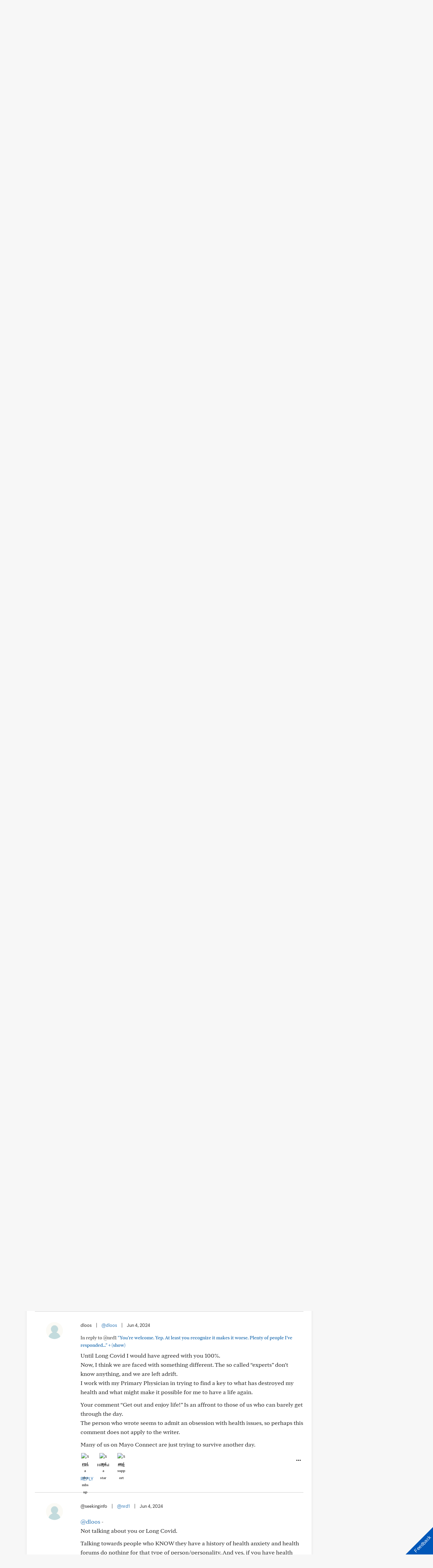

--- FILE ---
content_type: text/css
request_url: https://connect.mayoclinic.org/wp-content/themes/velocity/Public/css/Footers/Footer6.css?ver=4.2.166
body_size: 262
content:
.footer6 {
    background-color: #000;
    padding-top: 60px;
    padding-bottom: 60px;
    color: #fff;
}
.footer6 a, .footer6 p {
    color: #fff;
}
.footer6-top {
    padding-bottom: 60px;
}
.footer6-bottom {
    padding-top: 60px;
    font-size: 12px;
}

.footer6 .menu-header {
    font-size: 16px;
    line-height: 16px;
    margin-bottom: 24px;
}
.footer6 .menu-list {
    list-style: none;
    padding-left: 0;
}
.footer6 .menu-list li {
    font-size: 14px;
    line-height: 16px;
    margin-bottom: 24px;
}
.footer6 .menu-list li:last-of-type {
    margin-bottom: 0px;
}
.footer6 .footer-social-icons img {height: 18px;width:auto;}
.footer6 .footer-social-icons a {margin-right: 40px;margin-bottom: 20px;display: inline-block;}
.footer6 .footer-social-icons a:last-of-type {margin-right: 0px;}
.footer6 .right-text {float: right;}
.footer6 .footer-separation {
    border-top: 1px solid rgba(255,255,255,0.16);
}

@media (max-width: 767px) {
    .footer6 {padding-top: 0px; padding-bottom: 50px;}
    .footer6-top {padding-bottom: 0px;}
    .footer6-bottom {padding-top: 40px;}
    .footer6-top div[class*='col-'] {
        padding-top: 40px;
        padding-bottom: 40px;
        border-bottom: 1px solid rgba(255, 255, 255, 0.16);
    }
    .footer6 .right-text {
        float: none;
        display: block;
        margin-top: 16px;
    }
    .footer6 .footer-separation {
        display: none;
    }

}


--- FILE ---
content_type: text/css
request_url: https://connect.mayoclinic.org/wp-content/plugins/carehubs-app-custom-mayogeneral/Public/css/app-mayogeneral.css?ver=1.0.11
body_size: 274
content:
.has-black-color {color: #000000;}
.has-white-color {color: #ffffff;}
.has-mc-blue-color {color: #0057b8;}
.has-mc-bright-blue-color {color: #009cde;}
.has-mc-bright-blue-alternate-color {color: #008BCC;}
.has-mc-body-text-color {color: #080808;}


.has-black-background-color {background-color: #000000;}
.has-white-background-color {background-color: #ffffff;}
.has-mc-blue-background-color {background-color: #0057b8;}
.has-mc-bright-blue-background-color {background-color: #009cde;}
.has-mc-bright-blue-alternate-background-color {background-color: #008BCC;}
.has-mc-body-text-background-color {background-color: #080808;}

.has-mc-black-overlay-gradient-gradient-background {background: linear-gradient(180deg, rgba(0,0,0,0) 27.4%, rgba(0,0,0,.56) 58.85%, rgba(0,0,0,.8) 100%);}

/* backwards compatibility for previous default wordpress colors */
.has-cyan-bluish-gray-color {color: #abb8c3 !important;}
.has-pale-pink-color {color: #f78da7 !important;}
.has-vivid-red-color {color: #cf2e2e !important;}
.has-luminous-vivid-orange-color {color: #ff6900 !important;}
.has-luminous-vivid-amber-color {color: #fcb900 !important;}
.has-light-green-cyan-color {color: #7bdcb5 !important;}
.has-vivid-green-cyan-color {color: #00d084 !important;}
.has-pale-cyan-blue-color {color: #8ed1fc !important;}
.has-vivid-cyan-blue-color {color: #0693e3 !important;}
.has-vivid-purple-color {color: #9b51e0 !important;}

.has-cyan-bluish-gray-background-color {background-color: #abb8c3 !important;}
.has-pale-pink-background-color {background-color: #f78da7 !important;}
.has-vivid-red-background-color {background-color: #cf2e2e !important;}
.has-luminous-vivid-orange-background-color {background-color: #ff6900 !important;}
.has-luminous-vivid-amber-background-color {background-color: #fcb900 !important;}
.has-light-green-cyan-background-color {background-color: #7bdcb5 !important;}
.has-vivid-green-cyan-background-color {background-color: #00d084 !important;}
.has-pale-cyan-blue-background-color {background-color: #8ed1fc !important;}
.has-vivid-cyan-blue-background-color {background-color: #0693e3 !important;}
.has-vivid-purple-background-color {background-color: #9b51e0 !important;}

--- FILE ---
content_type: text/javascript; charset=utf-8
request_url: https://cdn.decibelinsight.net/i/14036/705830/di.js
body_size: 65063
content:
/**
 * Copyright 2026 Medallia Inc.
 * https://www.medallia.com/
 */
window._da_=window._da_||[];_da_['jsVersion']=1758693648;_da_["da_websiteId"] = 705830;_da_["returnVisit"] = false;_da_["accountNumber"] = 14036;_da_["da_dnsRecord"] = "collection.decibelinsight.net";_da_["intPreScripts"] = function(){};_da_["intScripts"] = function(){try{// List of events which need to check at DXA level
var medalliaEventsArr = ["MDigital_Form_Close_No_Submit","MDigital_Form_Next_Page","MDigital_Form_Back_Page","MDigital_ThankYou_Close","MDigital_Form_Close_Submitted","MDigital_ThankYou_Displayed","MDigital_Submit_Feedback","MDigital_CaptureButton_Taken","MDigital_Invite_Declined","MDigital_Feedback_Button_Clicked","MDigital_Form_Displayed"];
var medalliaEventConfig = "surveyEngagement";

// Update DF that DXA is ready
if (typeof KAMPYLE_ONSITE_SDK !== 'undefined' && typeof KAMPYLE_ONSITE_SDK.collectIntegrationData !== 'undefined' ) { 
KAMPYLE_ONSITE_SDK.collectIntegrationData("decibelInsight");
}
		
// Send Integration data to DXA
function sendIntegrationData(eventType, detail) {
try {
var m_nps;
var m_fields = [];
if (detail.Content) {
for (var i = 0; i < detail.Content.length; i++) {
var name = detail.Content[i].unique_name ? detail.Content[i].unique_name : "";
var value = detail.Content[i].value ? detail.Content[i].value : "";
var type = detail.Content[i].type ? detail.Content[i].type : "";
if (detail.Content[i].type === "nps") {
m_nps = detail.Content[i].value;
}
if (detail.Content[i].type === "radio" || detail.Content[i].type === "select") {
if (detail.Content[i].value == null) {
value = "";
} else {
value = detail.Content[i].value.label ? detail.Content[i].value.label : "";
}
}
if (detail.Content[i].type === "checkbox") {
for (var j = 0; j < detail.Content[i].value.length; j++) {
value = detail.Content[i].value[j].label ? detail.Content[i].value[j].label : "";
m_fields.push({
name: name,
value: value,
type: type
});
}
} else {
m_fields.push({
name: name,
value: value,
type: type
});
}
}
}
var m_ContextData = {
event: eventType && eventType != null && isNaN(eventType) ? eventType.toString() : "",
formId: isNaN(detail.Form_ID) ? 99999 : parseInt(detail.Form_ID) || 99999,
formType: detail.Form_Type && detail.Form_Type != null && isNaN(detail.Form_Type) ? detail.Form_Type.toString() : "",
feedbackUuid: detail.Feedback_UUID && detail.Feedback_UUID != null && isNaN(detail.Feedback_UUID) ? detail.Feedback_UUID.toString() : "",
nps: isNaN(m_nps) ? 99999 : parseInt(m_nps) || 99999,
formFields: m_fields
};
if (m_ContextData.feedbackUuid !== "" && m_ContextData.formId !== 99999) {               
decibelInsight("sendIntegrationData", "Medallia", m_ContextData);
}
} catch (exception) { 
}
}
		
// Call back function call by DF
window.dxa_digital_integration = function(eventType, detail) {    
try {
// Ignore if event is out of required events
if (medalliaEventsArr.indexOf(eventType) === -1) {
return;
}

if (medalliaEventConfig === "surveyEngagement" || (medalliaEventConfig === "surveySubmission" && eventType.toString() === "MDigital_Submit_Feedback")) {
// TODO: this window level check not needed if implemented in di.js directly
if (!window.dxa_digital_set_retention_done) {
decibelInsight("setRetention");
window.dxa_digital_set_retention_done = true;
}
}
    
// TODO: unwrap this function
decibelInsight("onPageCollected", function() {
decibelInsight("sendTrackedEvent", eventType);
sendIntegrationData(eventType, detail);
}, true);
} catch (exception) {
} 
}

for (var i = 0; i < medalliaEventsArr.length; i++) {
var m_Event = medalliaEventsArr[i];
window.addEventListener(m_Event, function (mdEvent) { 
if (window.dxa_digital_listener_disabled) {
return;
} else {
// pass information to call back function
dxa_digital_integration(mdEvent.type, mdEvent.detail);
}});
}}catch(e){window[window.DecibelInsight].warn('DecibelInsight: Configuration error in Integration Tag.', e.toString()); if (window[window.DecibelInsight].handleException) window[window.DecibelInsight].handleException('Integration', e, 'CONFIG');}try{(function(){window.optimizely=window.optimizely||[];window.optimizely.push({type:"integration",OAuthClientId:"5408890247"});var m=0,k=function(){if(window.optimizely&&window.decibelInsight&&window.optimizely.data){var q=function(a){var d,c,b,e,f=window.optimizely.data,p=f.state.activeExperiments,k=f.state.variationIdsMap;for(d=0;d<p.length;++d){var g=p[d];for(c=0;c<k[g].length;++c){var n=k[g][c];a:{var h=b=void 0,m=n,l=f.sections;for(h in l)if(l.hasOwnProperty(h)&&h.match(/^[0-9]+$/)&&(b=l[h].variation_ids))for(e=
0;e<b.length;++e)if(b[e]==m){b=l[h].name;break a}b=null}e=f.variations[n].name;a.v.push({i:n,e:g,n:null!==b?b+" - "+e:e})}a.e.push({i:g,n:f.experiments[g].name})}},r=function(a){var d=window.optimizely.get("state").getExperimentStates({isActive:!0});for(key in d)if(d.hasOwnProperty(key)){var c=d[key];var b=c.variation;a.v.push({i:b.id,e:c.id,n:b.name||b.id});a.e.push({i:c.id,n:c.experimentName||c.id})}};if(window.optimizely.get){var a={e:[],v:[]};r(a)}else a={e:[],v:[]},q(a);a&&a.e.length&&a.v.length&&
decibelInsight("sendIntegrationData","Optimizely",a)}else 20>++m&&setTimeout(k,200)};k()})();}catch(e){window[window.DecibelInsight].warn('DecibelInsight: Configuration error in Integration Tag.', e.toString()); if (window[window.DecibelInsight].handleException) window[window.DecibelInsight].handleException('Integration', e, 'CONFIG');}};_da_["formTitleCallback"] = _da_["formTitleCallback"] || function(form){try{if(!this.isEmpty(form.getAttribute('data-di-form-id'))){return form.getAttribute('data-di-form-id');}else if(!this.isEmpty(form.getAttribute('name'))){return form.getAttribute('name');}else if(!this.isEmpty(form.getAttribute('id'))){return form.getAttribute('id');}
return'';}catch(e){ if (window[window.DecibelInsight].handleException) window[window.DecibelInsight].handleException('formTitleCallback', e, 'CONFIG'); window[window.DecibelInsight].warn('DecibelInsight: Configuration error in formTitleCallback. ', e.toString());return '';}};_da_["fieldTitleCallback"] = _da_["fieldTitleCallback"] || function(field){try{if(field.parentNode&&field.parentNode.nodeName.toUpperCase()==='LABEL'){return this.Sizzle.getText(field.parentNode);}
if(!this.isEmpty(field.id)){var labelList=this.Sizzle('label[for=\''+field.id+'\']');if(labelList.length){return this.Sizzle.getText(labelList[0]);}}
if(!this.isEmpty(field.getAttribute('data-di-field-id'))){return field.getAttribute('data-di-field-id');}
if(!this.isEmpty(field.id)){return field.id;}
return field.name;}catch(e){ if (window[window.DecibelInsight].handleException) window[window.DecibelInsight].handleException('fieldTitleCallback', e, 'CONFIG'); window[window.DecibelInsight].warn('DecibelInsight: Configuration error in fieldTitleCallback. ', e.toString());return '';}};_da_["fieldErrorCallback"] = _da_["fieldErrorCallback"] || function(field){try{var error=field.parentNode?field.parentNode.querySelector('.ValidationError'):false;if(field.type==='hidden'){return false;}
if(!error)return false;return error.innerText?error.innerText.trim():false;}catch(e){ if (window[window.DecibelInsight].handleException) window[window.DecibelInsight].handleException('fieldErrorCallback', e, 'CONFIG'); window[window.DecibelInsight].warn('DecibelInsight: Configuration error in fieldErrorCallback. ', e.toString());return false;}};_da_["preInit"] = function(){try{window._da_.inlineBlockAttributionHMPos='before';}catch(e){window[window.DecibelInsight].warn('DecibelInsight: Configuration error in Custom JavaScript Tags.', e.toString()); if (window[window.DecibelInsight].handleException) window[window.DecibelInsight].handleException('CustomJS', e, 'CONFIG');}};/**
 * Copyright Medallia Inc.
 * https://www.medallia.com/
 */
/**
 * Diff Match and Patch
 * Copyright Google Inc.
 * http://code.google.com/p/google-diff-match-patch/
 * Licensed under the Apache License, Version 2.0 (the "License");
 * http://www.apache.org/licenses/LICENSE-2.0
 */
/**
 * Sizzle CSS Selector Engine v2.2.1-pre
 * http://sizzlejs.com/
 * Released under the MIT license
 * http://jquery.org/license
 */
(()=>{function n(t,a,o,h){return new(o=o||Promise)(function(i,e){function s(t){try{n(h.next(t))}catch(t){e(t)}}function r(t){try{n(h.throw(t))}catch(t){e(t)}}function n(t){var e;t.done?i(t.value):((e=t.value)instanceof o?e:new o(function(t){t(e)})).then(s,r)}n((h=h.apply(t,a||[])).next())})}function j(s,r){var n,a,o,h={label:0,sent:function(){if(1&o[0])throw o[1];return o[1]},trys:[],ops:[]},t={next:e(0),throw:e(1),return:e(2)};return"function"==typeof Symbol&&(t[Symbol.iterator]=function(){return this}),t;function e(i){return function(t){var e=[i,t];if(n)throw new TypeError("Generator is already executing.");for(;h;)try{if(n=1,a&&(o=2&e[0]?a.return:e[0]?a.throw||((o=a.return)&&o.call(a),0):a.next)&&!(o=o.call(a,e[1])).done)return o;switch(a=0,(e=o?[2&e[0],o.value]:e)[0]){case 0:case 1:o=e;break;case 4:return h.label++,{value:e[1],done:!1};case 5:h.label++,a=e[1],e=[0];continue;case 7:e=h.ops.pop(),h.trys.pop();continue;default:if(!(o=0<(o=h.trys).length&&o[o.length-1])&&(6===e[0]||2===e[0])){h=0;continue}if(3===e[0]&&(!o||e[1]>o[0]&&e[1]<o[3]))h.label=e[1];else if(6===e[0]&&h.label<o[1])h.label=o[1],o=e;else{if(!(o&&h.label<o[2])){o[2]&&h.ops.pop(),h.trys.pop();continue}h.label=o[2],h.ops.push(e)}}e=r.call(s,h)}catch(t){e=[6,t],a=0}finally{n=o=0}if(5&e[0])throw e[1];return{value:e[0]?e[1]:void 0,done:!0}}}}var t=(()=>{function d(t,e,i){var s="0x"+e-65536;return s!=s||i?e:s<0?String.fromCharCode(65536+s):String.fromCharCode(s>>10|55296,1023&s|56320)}function N(){E()}var t,f,b,n,j,m,M,U,S,h,l,E,C,e,R,g,s,r,v,T="sizzle"+ +new Date,y=window.document,I=0,H=0,B=ht(),V=ht(),_=ht(),q=function(t,e){return t===e&&(l=!0),0},G={}.hasOwnProperty,i=[],X=i.pop,z=i.push,x=i.push,W=i.slice,w=function(t,e){for(var i=0,s=t.length;i<s;i++)if(t[i]===e)return i;return-1},J="checked|selected|async|autofocus|autoplay|controls|defer|disabled|hidden|ismap|loop|multiple|open|readonly|required|scoped",a="[\\x20\\t\\r\\n\\f]",o="(?:\\\\.|[\\w-]|[^\\x00-\\xa0])+",Y="\\["+a+"*("+o+")(?:"+a+"*([*^$|!~]?=)"+a+"*(?:'((?:\\\\.|[^\\\\'])*)'|\"((?:\\\\.|[^\\\\\"])*)\"|("+o+"))|)"+a+"*\\]",$=":("+o+")(?:\\((('((?:\\\\.|[^\\\\'])*)'|\"((?:\\\\.|[^\\\\\"])*)\")|((?:\\\\.|[^\\\\()[\\]]|"+Y+")*)|.*)\\)|)",K=new RegExp(a+"+","g"),A=new RegExp("^"+a+"+|((?:^|[^\\\\])(?:\\\\.)*)"+a+"+$","g"),Q=new RegExp("^"+a+"*,"+a+"*"),Z=new RegExp("^"+a+"*([>+~]|"+a+")"+a+"*"),tt=new RegExp("="+a+"*([^\\]'\"]*?)"+a+"*\\]","g"),et=new RegExp($),it=new RegExp("^"+o+"$"),u={ID:new RegExp("^#("+o+")"),CLASS:new RegExp("^\\.("+o+")"),TAG:new RegExp("^("+o+"|[*])"),ATTR:new RegExp("^"+Y),PSEUDO:new RegExp("^"+$),CHILD:new RegExp("^:(only|first|last|nth|nth-last)-(child|of-type)(?:\\("+a+"*(even|odd|(([+-]|)(\\d*)n|)"+a+"*(?:([+-]|)"+a+"*(\\d+)|))"+a+"*\\)|)","i"),bool:new RegExp("^(?:"+J+")$","i"),needsContext:new RegExp("^"+a+"*[>+~]|:(even|odd|eq|gt|lt|nth|first|last)(?:\\("+a+"*((?:-\\d)?\\d*)"+a+"*\\)|)(?=[^-]|$)","i")},st=/^(?:input|select|textarea|button)$/i,rt=/^h\d$/i,c=/^[^{]+\{\s*\[native \w/,nt=/^(?:#([\w-]+)|(\w+)|\.([\w-]+))$/,at=/[+~]/,ot=/'|\\/g,p=new RegExp("\\\\([\\da-f]{1,6}"+a+"?|("+a+")|.)","ig");try{x.apply(i=W.call(y.childNodes),y.childNodes),i[y.childNodes.length].nodeType}catch(t){x={apply:i.length?function(t,e){z.apply(t,W.call(e))}:function(t,e){for(var i=t.length,s=0;t[i++]=e[s++];);t.length=i-1}}}function D(t,e,i,s,r){try{var n,a,o,h,l,c,d,u=e&&e.ownerDocument,p=e?e.nodeType:9;if(f.qsa=f.qsa||window.di_allow_non_native_querySelectorAll&&C.querySelectorAll,i=i||[],"string"!=typeof t||!t||1!==p&&9!==p&&11!==p)return i;if(!s&&((e?e.ownerDocument||e:y)!==C&&E(e),e=e||C,R)){if(11!==p&&(l=nt.exec(t)))if(n=l[1]){if(9===p){if(!(o=e.getElementById(n)))return i;if(o.id===n)return i.push(o),i}else if(u&&(o=u.getElementById(n))&&v(e,o)&&o.id===n)return i.push(o),i}else{if(l[2])return x.apply(i,e.getElementsByTagName(t)),i;if((n=l[3])&&f.getElementsByClassName&&e.getElementsByClassName)return x.apply(i,e.getElementsByClassName(n)),i}if(f.qsa&&!_[t+" "]&&(!g||!g.test(t))){if(1!==p||r)u=e,d=t;else if("object"!==e.nodeName.toLowerCase()){for((h=e.getAttribute("id"))?h=h.replace(ot,"\\$&"):e.setAttribute("id",h=T),a=(c=m(t)).length;a--;)c[a]="[id='"+h+"'] "+O(c[a]);d=c.join(","),u=at.test(t)&&dt(e.parentNode)||e}if(d)try{return x.apply(i,u.querySelectorAll(d)),i}catch(t){}finally{h===T&&e.removeAttribute("id")}}}return U(t.replace(A,"$1"),e,i,s)}catch(t){return[]}}function ht(){var i=[];function s(t,e){return i.push(t+" ")>b.cacheLength&&delete s[i.shift()],s[t+" "]=e}return s}function F(t){return t[T]=!0,t}function P(t){var e=C.createElement("div");try{return!!t(e)}catch(t){return!1}finally{e.parentNode&&e.parentNode.removeChild(e)}}function lt(t,e){for(var i=t.split("|"),s=t.length;s--;)b.attrHandle[i[s]]=e}function ct(t,e){var i=e&&t,s=i&&1===t.nodeType&&1===e.nodeType&&(~e.sourceIndex||1<<31)-(~t.sourceIndex||1<<31);if(s)return s;if(i)for(;i=i.nextSibling;)if(i===e)return-1;return t?1:-1}function k(a){return F(function(n){return n=+n,F(function(t,e){for(var i,s=a([],t.length,n),r=s.length;r--;)t[i=s[r]]&&(t[i]=!(e[i]=t[i]))})})}function dt(t){return t&&void 0!==t.getElementsByTagName&&t}for(t in f=D.support={},j=D.isXML=function(t){t=t&&(t.ownerDocument||t).documentElement;return!!t&&"HTML"!==t.nodeName},E=D.setDocument=function(t){var t=t?t.ownerDocument||t:y;return t!==C&&9===t.nodeType&&t.documentElement&&(e=(C=t).documentElement,R=!j(C),C.documentMode&&(t=C.defaultView)&&t.top!==t&&(t.addEventListener?t.addEventListener("unload",N,!1):t.attachEvent&&t.attachEvent("onunload",N)),f.attributes=P(function(t){return t.className="i",!t.getAttribute("className")}),f.getElementsByTagName=P(function(t){return t.appendChild(C.createComment("")),!t.getElementsByTagName("*").length}),f.getElementsByClassName=c.test(C.getElementsByClassName),f.getById=P(function(t){return e.appendChild(t).id=T,!C.getElementsByName||!C.getElementsByName(T).length}),f.getById?(b.find.ID=function(t,e){if(void 0!==e.getElementById&&R)return(e=e.getElementById(t))?[e]:[]},b.filter.ID=function(t){var e=t.replace(p,d);return function(t){return t.getAttribute("id")===e}}):(delete b.find.ID,b.filter.ID=function(t){var e=t.replace(p,d);return function(t){t=void 0!==t.getAttributeNode&&t.getAttributeNode("id");return t&&t.value===e}}),b.find.TAG=f.getElementsByTagName?function(t,e){return void 0!==e.getElementsByTagName?e.getElementsByTagName(t):f.qsa?e.querySelectorAll(t):void 0}:function(t,e){var i,s=[],r=0,n=e.getElementsByTagName(t);if("*"!==t)return n;for(;i=n[r++];)1===i.nodeType&&s.push(i);return s},b.find.CLASS=f.getElementsByClassName&&function(t,e){if(void 0!==e.getElementsByClassName&&R)return e.getElementsByClassName(t)},s=[],g=[],(f.qsa=c.test(C.querySelectorAll))&&(P(function(t){e.appendChild(t).innerHTML="<a id='"+T+"'></a><select id='"+T+"-\r\\' msallowcapture=''><option selected=''></option></select>",t.querySelectorAll("[msallowcapture^='']").length&&g.push("[*^$]="+a+"*(?:''|\"\")"),t.querySelectorAll("[selected]").length||g.push("\\["+a+"*(?:value|"+J+")"),t.querySelectorAll("[id~="+T+"-]").length||g.push("~="),t.querySelectorAll(":checked").length||g.push(":checked"),t.querySelectorAll("a#"+T+"+*").length||g.push(".#.+[+~]")}),P(function(t){var e=C.createElement("input");e.setAttribute("type","hidden"),t.appendChild(e).setAttribute("name","D"),t.querySelectorAll("[name=d]").length&&g.push("name"+a+"*[*^$|!~]?="),t.querySelectorAll(":enabled").length||g.push(":enabled",":disabled"),t.querySelectorAll("*,:x"),g.push(",.*:")})),(f.matchesSelector=c.test(r=e.matches||e.webkitMatchesSelector||e.mozMatchesSelector||e.oMatchesSelector||e.msMatchesSelector))&&P(function(t){f.disconnectedMatch=r.call(t,"div"),r.call(t,"[s!='']:x"),s.push("!=",$)}),g=g.length&&new RegExp(g.join("|")),s=s.length&&new RegExp(s.join("|")),t=c.test(e.compareDocumentPosition),v=t||c.test(e.contains)?function(t,e){var i=9===t.nodeType?t.documentElement:t,e=e&&e.parentNode;return t===e||!(!e||1!==e.nodeType||!(i.contains?i.contains(e):t.compareDocumentPosition&&16&t.compareDocumentPosition(e)))}:function(t,e){if(e)for(;e=e.parentNode;)if(e===t)return!0;return!1},q=t?function(t,e){var i;return t===e?(l=!0,0):(i=!t.compareDocumentPosition-!e.compareDocumentPosition)||(1&(i=(t.ownerDocument||t)===(e.ownerDocument||e)?t.compareDocumentPosition(e):1)||!f.sortDetached&&e.compareDocumentPosition(t)===i?t===C||t.ownerDocument===y&&v(y,t)?-1:e===C||e.ownerDocument===y&&v(y,e)?1:h?w(h,t)-w(h,e):0:4&i?-1:1)}:function(t,e){if(t===e)return l=!0,0;var i,s=0,r=t.parentNode,n=e.parentNode,a=[t],o=[e];if(!r||!n)return t===C?-1:e===C?1:r?-1:n?1:h?w(h,t)-w(h,e):0;if(r===n)return ct(t,e);for(i=t;i=i.parentNode;)a.unshift(i);for(i=e;i=i.parentNode;)o.unshift(i);for(;a[s]===o[s];)s++;return s?ct(a[s],o[s]):a[s]===y?-1:o[s]===y?1:0}),C},D.matches=function(t,e){return D(t,null,null,e)},D.matchesSelector=function(t,e){if((t.ownerDocument||t)!==C&&E(t),e=e.replace(tt,"='$1']"),f.matchesSelector&&R&&!_[e+" "]&&(!s||!s.test(e))&&(!g||!g.test(e)))try{var i=r.call(t,e);if(i||f.disconnectedMatch||t.document&&11!==t.document.nodeType)return i}catch(t){}return 0<D(e,C,null,[t]).length},D.contains=function(t,e){return(t.ownerDocument||t)!==C&&E(t),v(t,e)},D.attr=function(t,e){(t.ownerDocument||t)!==C&&E(t);var i=b.attrHandle[e.toLowerCase()],i=i&&G.call(b.attrHandle,e.toLowerCase())?i(t,e,!R):void 0;return void 0!==i?i:f.attributes||!R?t.getAttribute(e):(i=t.getAttributeNode(e))&&i.specified?i.value:null},D.error=function(t){throw new Error("Syntax error, unrecognized expression: "+t)},D.uniqueSort=function(t){var e,i=[],s=0,r=0;if(l=!f.detectDuplicates,h=!f.sortStable&&t.slice(0),t.sort(q),l){for(;e=t[r++];)e===t[r]&&(s=i.push(r));for(;s--;)t.splice(i[s],1)}return h=null,t},n=D.getText=function(t){var e,i="",s=0,r=t.nodeType;if(r){if(1===r||9===r||11===r){if("string"==typeof t.textContent)return t.textContent;for(t=t.firstChild;t;t=t.nextSibling)i+=n(t)}else if(3===r||4===r)return t.nodeValue}else for(;e=t[s++];)i+=n(e);return i},(b=D.selectors={cacheLength:50,createPseudo:F,match:u,attrHandle:{},find:{},relative:{">":{dir:"parentNode",first:!0}," ":{dir:"parentNode"},"+":{dir:"previousSibling",first:!0},"~":{dir:"previousSibling"}},preFilter:{ATTR:function(t){return t[1]=t[1].replace(p,d),t[3]=(t[3]||t[4]||t[5]||"").replace(p,d),"~="===t[2]&&(t[3]=" "+t[3]+" "),t.slice(0,4)},CHILD:function(t){return t[1]=t[1].toLowerCase(),"nth"===t[1].slice(0,3)?(t[3]||D.error(t[0]),t[4]=+(t[4]?t[5]+(t[6]||1):2*("even"===t[3]||"odd"===t[3])),t[5]=+(t[7]+t[8]||"odd"===t[3])):t[3]&&D.error(t[0]),t},PSEUDO:function(t){var e,i=!t[6]&&t[2];return u.CHILD.test(t[0])?null:(t[3]?t[2]=t[4]||t[5]||"":i&&et.test(i)&&(e=(e=m(i,!0))&&i.indexOf(")",i.length-e)-i.length)&&(t[0]=t[0].slice(0,e),t[2]=i.slice(0,e)),t.slice(0,3))}},filter:{TAG:function(t){var e=t.replace(p,d).toLowerCase();return"*"===t?function(){return!0}:function(t){return t.nodeName&&t.nodeName.toLowerCase()===e}},CLASS:function(t){var e=B[t+" "];return e||(e=new RegExp("(^|"+a+")"+t+"("+a+"|$)"))&&B(t,function(t){return e.test("string"==typeof t.className&&t.className||void 0!==t.getAttribute&&t.getAttribute("class")||"")})},ATTR:function(e,i,s){return function(t){t=D.attr(t,e);return null==t?"!="===i:!i||(t+="","="===i?t===s:"!="===i?t!==s:"^="===i?s&&0===t.indexOf(s):"*="===i?s&&-1<t.indexOf(s):"$="===i?s&&t.slice(-s.length)===s:"~="===i?-1<(" "+t.replace(K," ")+" ").indexOf(s):"|="===i&&(t===s||t.slice(0,s.length+1)===s+"-"))}},CHILD:function(f,t,e,m,g){var v="nth"!==f.slice(0,3),y="last"!==f.slice(-4),_="of-type"===t;return 1===m&&0===g?function(t){return!!t.parentNode}:function(t,e,i){var s,r,n,a,o,h,l=v!=y?"nextSibling":"previousSibling",c=t.parentNode,d=_&&t.nodeName.toLowerCase(),u=!i&&!_,p=!1;if(c){if(v){for(;l;){for(a=t;a=a[l];)if(_?a.nodeName.toLowerCase()===d:1===a.nodeType)return!1;h=l="only"===f&&!h&&"nextSibling"}return!0}if(h=[y?c.firstChild:c.lastChild],y&&u){for(p=(o=(s=(r=(n=(a=c)[T]||(a[T]={}))[a.uniqueID]||(n[a.uniqueID]={}))[f]||[])[0]===I&&s[1])&&s[2],a=o&&c.childNodes[o];a=++o&&a&&a[l]||(p=o=0,h.pop());)if(1===a.nodeType&&++p&&a===t){r[f]=[I,o,p];break}}else if(!1===(p=u?o=(s=(r=(n=(a=t)[T]||(a[T]={}))[a.uniqueID]||(n[a.uniqueID]={}))[f]||[])[0]===I&&s[1]:p))for(;(a=++o&&a&&a[l]||(p=o=0,h.pop()))&&((_?a.nodeName.toLowerCase()!==d:1!==a.nodeType)||!++p||(u&&((r=(n=a[T]||(a[T]={}))[a.uniqueID]||(n[a.uniqueID]={}))[f]=[I,p]),a!==t)););return(p-=g)===m||p%m==0&&0<=p/m}}},PSEUDO:function(t,n){var e,a=b.pseudos[t]||b.setFilters[t.toLowerCase()]||D.error("unsupported pseudo: "+t);return a[T]?a(n):1<a.length?(e=[t,t,"",n],b.setFilters.hasOwnProperty(t.toLowerCase())?F(function(t,e){for(var i,s=a(t,n),r=s.length;r--;)t[i=w(t,s[r])]=!(e[i]=s[r])}):function(t){return a(t,0,e)}):a}},pseudos:{not:F(function(t){var s=[],r=[],o=M(t.replace(A,"$1"));return o[T]?F(function(t,e,i,s){for(var r,n=o(t,null,s,[]),a=t.length;a--;)(r=n[a])&&(t[a]=!(e[a]=r))}):function(t,e,i){return s[0]=t,o(s,null,i,r),s[0]=null,!r.pop()}}),has:F(function(e){return function(t){return 0<D(e,t).length}}),contains:F(function(e){return e=e.replace(p,d),function(t){return-1<(t.textContent||t.innerText||n(t)).indexOf(e)}}),lang:F(function(i){return it.test(i||"")||D.error("unsupported lang: "+i),i=i.replace(p,d).toLowerCase(),function(t){var e;do{if(e=R?t.lang:t.getAttribute("xml:lang")||t.getAttribute("lang"))return(e=e.toLowerCase())===i||0===e.indexOf(i+"-")}while((t=t.parentNode)&&1===t.nodeType);return!1}}),target:function(t){var e=window.location&&window.location.hash;return e&&e.slice(1)===t.id},root:function(t){return t===e},focus:function(t){return t===C.activeElement&&(!C.hasFocus||C.hasFocus())&&!!(t.type||t.href||~t.tabIndex)},enabled:function(t){return!1===t.disabled},disabled:function(t){return!0===t.disabled},checked:function(t){var e=t.nodeName.toLowerCase();return"input"===e&&!!t.checked||"option"===e&&!!t.selected},selected:function(t){return t.parentNode&&t.parentNode.selectedIndex,!0===t.selected},empty:function(t){for(t=t.firstChild;t;t=t.nextSibling)if(t.nodeType<6)return!1;return!0},parent:function(t){return!b.pseudos.empty(t)},header:function(t){return rt.test(t.nodeName)},input:function(t){return st.test(t.nodeName)},button:function(t){var e=t.nodeName.toLowerCase();return"input"===e&&"button"===t.type||"button"===e},text:function(t){return"input"===t.nodeName.toLowerCase()&&"text"===t.type&&(null==(t=t.getAttribute("type"))||"text"===t.toLowerCase())},first:k(function(){return[0]}),last:k(function(t,e){return[e-1]}),eq:k(function(t,e,i){return[i<0?i+e:i]}),even:k(function(t,e){for(var i=0;i<e;i+=2)t.push(i);return t}),odd:k(function(t,e){for(var i=1;i<e;i+=2)t.push(i);return t}),lt:k(function(t,e,i){for(var s=i<0?i+e:i;0<=--s;)t.push(s);return t}),gt:k(function(t,e,i){for(var s=i<0?i+e:i;++s<e;)t.push(s);return t})}}).pseudos.nth=b.pseudos.eq,{radio:!0,checkbox:!0,file:!0,password:!0,image:!0})b.pseudos[t]=(e=>function(t){return"input"===t.nodeName.toLowerCase()&&t.type===e})(t);for(t in{submit:!0,reset:!0})b.pseudos[t]=(i=>function(t){var e=t.nodeName.toLowerCase();return("input"===e||"button"===e)&&t.type===i})(t);function ut(){}function O(t){for(var e=0,i=t.length,s="";e<i;e++)s+=t[e].value;return s}function pt(a,t,e){var o=t.dir,h=e&&"parentNode"===o,l=H++;return t.first?function(t,e,i){for(;t=t[o];)if(1===t.nodeType||h)return a(t,e,i)}:function(t,e,i){var s,r,n=[I,l];if(i){for(;t=t[o];)if((1===t.nodeType||h)&&a(t,e,i))return!0}else for(;t=t[o];)if(1===t.nodeType||h){if((s=(r=(r=t[T]||(t[T]={}))[t.uniqueID]||(r[t.uniqueID]={}))[o])&&s[0]===I&&s[1]===l)return n[2]=s[2];if((r[o]=n)[2]=a(t,e,i))return!0}}}function ft(r){return 1<r.length?function(t,e,i){for(var s=r.length;s--;)if(!r[s](t,e,i))return!1;return!0}:r[0]}function L(t,e,i,s,r){for(var n,a=[],o=0,h=t.length,l=null!=e;o<h;o++)!(n=t[o])||i&&!i(n,s,r)||(a.push(n),l&&e.push(o));return a}function mt(p,f,m,g,v,t){return g&&!g[T]&&(g=mt(g)),v&&!v[T]&&(v=mt(v,t)),F(function(t,e,i,s){var r,n,a,o=[],h=[],l=e.length,c=t||((t,e,i)=>{for(var s=0,r=e.length;s<r;s++)D(t,e[s],i);return i})(f||"*",i.nodeType?[i]:i,[]),d=!p||!t&&f?c:L(c,o,p,i,s),u=m?v||(t?p:l||g)?[]:e:d;if(m&&m(d,u,i,s),g)for(r=L(u,h),g(r,[],i,s),n=r.length;n--;)(a=r[n])&&(u[h[n]]=!(d[h[n]]=a));if(t){if(v||p){if(v){for(r=[],n=u.length;n--;)(a=u[n])&&r.push(d[n]=a);v(null,u=[],r,s)}for(n=u.length;n--;)(a=u[n])&&-1<(r=v?w(t,a):o[n])&&(t[r]=!(e[r]=a))}}else u=L(u===e?u.splice(l,u.length):u),v?v(null,e,u,s):x.apply(e,u)})}function gt(g,v){function t(t,e,i,s,r){var n,a,o,h=0,l="0",c=t&&[],d=[],u=S,p=t||_&&b.find.TAG("*",r),f=I+=null==u?1:Math.random()||.1,m=p.length;for(r&&(S=e===C||e||r);l!==m&&null!=(n=p[l]);l++){if(_&&n){for(a=0,e||n.ownerDocument===C||(E(n),i=!R);o=g[a++];)if(o(n,e||C,i)){s.push(n);break}r&&(I=f)}y&&((n=!o&&n)&&h--,t)&&c.push(n)}if(h+=l,y&&l!==h){for(a=0;o=v[a++];)o(c,d,e,i);if(t){if(0<h)for(;l--;)c[l]||d[l]||(d[l]=X.call(s));d=L(d)}x.apply(s,d),r&&!t&&0<d.length&&1<h+v.length&&D.uniqueSort(s)}return r&&(I=f,S=u),c}var y=0<v.length,_=0<g.length;return y?F(t):t}return ut.prototype=b.filters=b.pseudos,b.setFilters=new ut,m=D.tokenize=function(t,e){var i,s,r,n,a,o,h,l=V[t+" "];if(l)return e?0:l.slice(0);for(a=t,o=[],h=b.preFilter;a;){for(n in i&&!(s=Q.exec(a))||(s&&(a=a.slice(s[0].length)||a),o.push(r=[])),i=!1,(s=Z.exec(a))&&(i=s.shift(),r.push({value:i,type:s[0].replace(A," ")}),a=a.slice(i.length)),b.filter)!(s=u[n].exec(a))||h[n]&&!(s=h[n](s))||(i=s.shift(),r.push({value:i,type:n,matches:s}),a=a.slice(i.length));if(!i)break}return e?a.length:a?D.error(t):V(t,o).slice(0)},M=D.compile=function(t,e){var i,s=[],r=[],n=_[t+" "];if(!n){for(i=(e=e||m(t)).length;i--;)((n=function t(e){for(var s,i,r,n=e.length,a=b.relative[e[0].type],o=a||b.relative[" "],h=a?1:0,l=pt(function(t){return t===s},o,!0),c=pt(function(t){return-1<w(s,t)},o,!0),d=[function(t,e,i){return t=!a&&(i||e!==S)||((s=e).nodeType?l:c)(t,e,i),s=null,t}];h<n;h++)if(i=b.relative[e[h].type])d=[pt(ft(d),i)];else{if((i=b.filter[e[h].type].apply(null,e[h].matches))[T]){for(r=++h;r<n&&!b.relative[e[r].type];r++);return mt(1<h&&ft(d),1<h&&O(e.slice(0,h-1).concat({value:" "===e[h-2].type?"*":""})).replace(A,"$1"),i,h<r&&t(e.slice(h,r)),r<n&&t(e=e.slice(r)),r<n&&O(e))}d.push(i)}return ft(d)}(e[i]))[T]?s:r).push(n);(n=_(t,gt(r,s))).selector=t}return n},U=D.select=function(t,e,i,s){var r,n,a,o,h,l="function"==typeof t&&t,c=!s&&m(t=l.selector||t);if(i=i||[],1===c.length){if(2<(n=c[0]=c[0].slice(0)).length&&"ID"===(a=n[0]).type&&f.getById&&9===e.nodeType&&R&&b.relative[n[1].type]){if(!(e=(b.find.ID(a.matches[0].replace(p,d),e)||[])[0]))return i;l&&(e=e.parentNode),t=t.slice(n.shift().value.length)}for(r=u.needsContext.test(t)?0:n.length;r--&&(a=n[r],!b.relative[o=a.type]);)if((h=b.find[o])&&(s=h(a.matches[0].replace(p,d),at.test(n[0].type)&&dt(e.parentNode)||e))){if(n.splice(r,1),t=s.length&&O(n))break;return x.apply(i,s),i}}return(l||M(t,c))(s,e,!R,i,!e||at.test(t)&&dt(e.parentNode)||e),i},f.sortStable=T.split("").sort(q).join("")===T,f.detectDuplicates=!!l,E(),f.sortDetached=P(function(t){return 1&t.compareDocumentPosition(C.createElement("div"))}),P(function(t){return t.innerHTML="<a href='#'></a>","#"===t.firstChild.getAttribute("href")})||lt("type|href|height|width",function(t,e,i){if(!i)return t.getAttribute(e,"type"===e.toLowerCase()?1:2)}),f.attributes&&P(function(t){return t.innerHTML="<input/>",t.firstChild.setAttribute("value",""),""===t.firstChild.getAttribute("value")})||lt("value",function(t,e,i){if(!i&&"input"===t.nodeName.toLowerCase())return t.defaultValue}),P(function(t){return null==t.getAttribute("disabled")})||lt(J,function(t,e,i){if(!i)return!0===t[e]?e.toLowerCase():(i=t.getAttributeNode(e))&&i.specified?i.value:null}),D})(),c=window,m=document,u=navigator,a=document.location,g=Math,M=c.MutationObserver||c.WebKitMutationObserver||c.MozMutationObserver,v=t,U=Array.prototype.slice,H=Array.prototype.push;function p(){this.Diff_Timeout=1,this.Diff_EditCost=4}p.prototype.diff_main=function(t,e,i,s){var r,n,a,s=s=void 0===s?this.Diff_Timeout<=0?Number.MAX_VALUE:(new Date).getTime()+1e3*this.Diff_Timeout:s;if(null==t||null==e)throw new Error("Null input. (diff_main)");return t==e?t?[[0,t]]:[]:(i=i=void 0===i||i,a=this.diff_commonPrefix(t,e),r=t.substring(0,a),t=t.substring(a),e=e.substring(a),a=this.diff_commonSuffix(t,e),n=t.substring(t.length-a),t=t.substring(0,t.length-a),e=e.substring(0,e.length-a),a=this.diff_compute_(t,e,i,s),r&&a.unshift([0,r]),n&&a.push([0,n]),this.diff_cleanupMerge(a),a)},p.prototype.diff_compute_=function(t,e,i,s){var r,n,a,o,h;return t?e?-1!=(a=(o=t.length>e.length?t:e).indexOf(r=e.length<t.length?e:t))?(o=[[1,o.substring(0,a)],[0,r],[1,o.substring(a+r.length)]],t.length>e.length&&(o[0][0]=o[2][0]=-1),o):1==r.length?[[-1,t],[1,e]]:(a=this.diff_halfMatch_(t,e))?(o=a[0],r=a[1],h=a[2],n=a[3],a=a[4],o=this.diff_main(o,h,i,s),h=this.diff_main(r,n,i,s),o.concat([[0,a]],h)):this.diff_bisect_(t,e,s):[[-1,t]]:[[1,e]]},p.prototype.diff_bisect_=function(t,e,i){for(var s=t.length,r=e.length,n=Math.ceil((s+r)/2),a=n,o=2*n,h=new Array(o),l=new Array(o),c=0;c<o;c++)h[c]=-1,l[c]=-1;h[a+1]=0;for(var d=s-r,u=d%2!=(l[a+1]=0),p=0,f=0,m=0,g=0,v=0;v<n&&!((new Date).getTime()>i);v++){for(var y=-v+p;y<=v-f;y+=2){for(var _=a+y,b=(T=y==-v||y!=v&&h[_-1]<h[_+1]?h[_+1]:h[_-1]+1)-y;T<s&&b<r&&t.charAt(T)==e.charAt(b);)T++,b++;if(s<(h[_]=T))f+=2;else if(r<b)p+=2;else if(u){var S=a+d-y;if(0<=S&&S<o&&-1!=l[S])if((C=s-l[S])<=T)return this.diff_bisectSplit_(t,e,T,b,i)}}for(var E=-v+m;E<=v-g;E+=2){for(var C,S=a+E,R=(C=E==-v||E!=v&&l[S-1]<l[S+1]?l[S+1]:l[S-1]+1)-E;C<s&&R<r&&t.charAt(s-C-1)==e.charAt(r-R-1);)C++,R++;if(s<(l[S]=C))g+=2;else if(r<R)m+=2;else if(!u)if(0<=(_=a+d-E)&&_<o&&-1!=h[_]){var T,b=a+(T=h[_])-_;if((C=s-C)<=T)return this.diff_bisectSplit_(t,e,T,b,i)}}}return[[-1,t],[1,e]]},p.prototype.diff_bisectSplit_=function(t,e,i,s,r){var n=t.substring(0,i),a=e.substring(0,s),t=t.substring(i),i=e.substring(s),e=this.diff_main(n,a,!1,r),s=this.diff_main(t,i,!1,r);return e.concat(s)},p.prototype.diff_commonPrefix=function(t,e){if(!t||!e||t.charAt(0)!=e.charAt(0))return 0;for(var i=0,s=Math.min(t.length,e.length),r=s,n=0;i<r;)t.substring(n,r)==e.substring(n,r)?n=i=r:s=r,r=Math.floor((s-i)/2+i);return r},p.prototype.diff_commonSuffix=function(t,e){if(!t||!e||t.charAt(t.length-1)!=e.charAt(e.length-1))return 0;for(var i=0,s=Math.min(t.length,e.length),r=s,n=0;i<r;)t.substring(t.length-r,t.length-n)==e.substring(e.length-r,e.length-n)?n=i=r:s=r,r=Math.floor((s-i)/2+i);return r},p.prototype.diff_commonOverlap_=function(t,e){var i=t.length,s=e.length;if(0==i||0==s)return 0;s<i?t=t.substring(i-s):i<s&&(e=e.substring(0,i));var r=Math.min(i,s);if(t==e)return r;for(var n=0,a=1;;){var o=t.substring(r-a),o=e.indexOf(o);if(-1==o)return n;a+=o,0!=o&&t.substring(r-a)!=e.substring(0,a)||(n=a,a++)}},p.prototype.diff_halfMatch_=function(t,e){var u,i,s,r,n,a,o,h;return!(this.Diff_Timeout<=0)&&(r=t.length>e.length?t:e,s=e.length<t.length?e:t,!(r.length<4||2*s.length<r.length))&&(u=this,i=l(r,s,Math.ceil(r.length/4)),s=l(r,s,Math.ceil(r.length/2)),i||s)?(r=!s||i&&i[4].length>s[4].length?i:s,t.length>e.length?(n=r[0],a=r[1],o=r[2],h=r[3]):(o=r[0],h=r[1],n=r[2],a=r[3]),[n,a,o,h,r[4]]):null;function l(t,e,i){for(var s,r,n,a,o=t.substring(i,i+Math.floor(t.length/4)),h=-1,l="";-1!=(h=e.indexOf(o,h+1));){var c=u.diff_commonPrefix(t.substring(i),e.substring(h)),d=u.diff_commonSuffix(t.substring(0,i),e.substring(0,h));l.length<d+c&&(l=e.substring(h-d,h)+e.substring(h,h+c),s=t.substring(0,i-d),r=t.substring(i+c),n=e.substring(0,h-d),a=e.substring(h+c))}return 2*l.length>=t.length?[s,r,n,a,l]:null}},p.prototype.diff_cleanupSemantic=function(t){for(var e,i,s,r,n=!1,a=[],o=0,h=null,l=0,c=0,d=0,u=0,p=0;l<t.length;)0==t[l][0]?(c=u,d=p,p=u=0,h=t[a[o++]=l][1]):(1==t[l][0]?u+=t[l][1].length:p+=t[l][1].length,h&&h.length<=Math.max(c,d)&&h.length<=Math.max(u,p)&&(t.splice(a[o-1],0,[-1,h]),t[a[o-1]+1][0]=1,o--,l=0<--o?a[o-1]:-1,p=u=d=c=0,n=!(h=null))),l++;for(n&&this.diff_cleanupMerge(t),this.diff_cleanupSemanticLossless(t),l=1;l<t.length;)-1==t[l-1][0]&&1==t[l][0]&&(e=t[l-1][1],i=t[l][1],s=this.diff_commonOverlap_(e,i),(r=this.diff_commonOverlap_(i,e))<=s?(s>=e.length/2||s>=i.length/2)&&(t.splice(l,0,[0,i.substring(0,s)]),t[l-1][1]=e.substring(0,e.length-s),t[l+1][1]=i.substring(s),l++):(r>=e.length/2||r>=i.length/2)&&(t.splice(l,0,[0,e.substring(0,r)]),t[l-1][0]=1,t[l-1][1]=i.substring(0,i.length-r),t[l+1][0]=-1,t[l+1][1]=e.substring(r),l++),l++),l++},p.prototype.diff_cleanupSemanticLossless=function(t){function e(t,e){var i,s,r,n,a,o;return t&&e?(a=t.charAt(t.length-1),o=e.charAt(0),i=a.match(p.nonAlphaNumericRegex_),s=o.match(p.nonAlphaNumericRegex_),r=i&&a.match(p.whitespaceRegex_),n=s&&o.match(p.whitespaceRegex_),a=r&&a.match(p.linebreakRegex_),o=n&&o.match(p.linebreakRegex_),t=a&&t.match(p.blanklineEndRegex_),e=o&&e.match(p.blanklineStartRegex_),t||e?5:a||o?4:i&&!r&&n?3:r||n?2:i||s?1:0):6}for(var i=1;i<t.length-1;){if(0==t[i-1][0]&&0==t[i+1][0]){for(var s,r=t[i-1][1],n=t[i][1],a=t[i+1][1],o=this.diff_commonSuffix(r,n),h=(o&&(s=n.substring(n.length-o),r=r.substring(0,r.length-o),n=s+n.substring(0,n.length-o),a=s+a),r),l=n,c=a,d=e(r,n)+e(n,a);n.charAt(0)===a.charAt(0);){r+=n.charAt(0),n=n.substring(1)+a.charAt(0),a=a.substring(1);var u=e(r,n)+e(n,a);d<=u&&(d=u,h=r,l=n,c=a)}t[i-1][1]!=h&&(h?t[i-1][1]=h:(t.splice(i-1,1),i--),t[i][1]=l,c?t[i+1][1]=c:(t.splice(i+1,1),i--))}i++}},p.nonAlphaNumericRegex_=/[^a-zA-Z0-9]/,p.whitespaceRegex_=/\s/,p.linebreakRegex_=/[\r\n]/,p.blanklineEndRegex_=/\n\r?\n$/,p.blanklineStartRegex_=/^\r?\n\r?\n/,p.prototype.diff_cleanupMerge=function(t){t.push([0,""]);for(var e,i=0,s=0,r=0,n="",a="";i<t.length;)switch(t[i][0]){case 1:r++,a+=t[i][1],i++;break;case-1:s++,n+=t[i][1],i++;break;case 0:1<s+r?(0!==s&&0!==r&&(0!==(e=this.diff_commonPrefix(a,n))&&(0<i-s-r&&0==t[i-s-r-1][0]?t[i-s-r-1][1]+=a.substring(0,e):(t.splice(0,0,[0,a.substring(0,e)]),i++),a=a.substring(e),n=n.substring(e)),0!==(e=this.diff_commonSuffix(a,n)))&&(t[i][1]=a.substring(a.length-e)+t[i][1],a=a.substring(0,a.length-e),n=n.substring(0,n.length-e)),0===s?t.splice(i-r,s+r,[1,a]):0===r?t.splice(i-s,s+r,[-1,n]):t.splice(i-s-r,s+r,[-1,n],[1,a]),i=i-s-r+(s?1:0)+(r?1:0)+1):0!==i&&0==t[i-1][0]?(t[i-1][1]+=t[i][1],t.splice(i,1)):i++,s=r=0,a=n=""}""===t[t.length-1][1]&&t.pop();for(var o=!1,i=1;i<t.length-1;)0==t[i-1][0]&&0==t[i+1][0]&&(t[i][1].substring(t[i][1].length-t[i-1][1].length)==t[i-1][1]?(t[i][1]=t[i-1][1]+t[i][1].substring(0,t[i][1].length-t[i-1][1].length),t[i+1][1]=t[i-1][1]+t[i+1][1],t.splice(i-1,1),o=!0):t[i][1].substring(0,t[i+1][1].length)==t[i+1][1]&&(t[i-1][1]+=t[i+1][1],t[i][1]=t[i][1].substring(t[i+1][1].length)+t[i+1][1],t.splice(i+1,1),o=!0)),i++;o&&this.diff_cleanupMerge(t)};var o={attrSel:/\[\s*class\s*\$\=/,boolFalse:/^(false|0)$/i,boolTrue:/^(true|1)$/i,bot:/(sp[iy]der|[a-z\/_]bot|crawler|slurp|teoma)/i,canvasCss:/(^|\s+|>|,|}|{)\bcanvas\b/gi,cc:/\b(\d{4}([\s-]?)\d{4}\2\d{4}\2(?:(?:\d{4}\2\d{3})|(?:\d{2,4})))\b/g,comment:/<!\-\-(.|[\r\n])*?\-\->/gi,commentFrag:/(<\!\-\-|\-\->)/gi,css:/\.css$/i,cssComment:/\/\*(.|[\r\n])*?\*\//gi,cssUrl:/url[\s]*\([\s]*(['"]?)(.*?)(\1)[\s]*\)/g,cssEscaped:/(\\([0-9a-fA-F]{6}))|(\\([0-9a-fA-F]+)(\s+|(?=[^0-9a-fA-F])))/g,diTest:/\/i\/([0-9]+\/)?[0-9]+\/di\.js$/i,dU:/^data\:[a-zA-Z]{2,6}\/([a-zA-Z]{2,4})(\+[a-zA-Z]{2,4})?;base64/,dWidthHeight:/device-(width|height)[\s]*:/gi,email:/(^|[>\s({\[\|\,;:\"\'])([a-z0-9][a-z0-9._\-]{0,30}@[a-z0-9\-]{1,30}\.+[a-z0-9]{2,5})/gi,eProt:/^\/\//,erTest:/^Script error\.?$/i,escape:/["\\\x00-\x1f\x7f-\x9f]/g,fSel:/(name\=\"|field\-id\=\")/,hasProt:/^[a-z]+\:/i,hrefC:/^javascript: ?(void|;)/i,hUrlFix:/^.+?(\.app\/|\/files\/)/,hAssetFix:/^file:\/\/\/(.+?\.app\/|(android_asset\/)|(android_res\/))/,hoverQueryFix:/(\(| )hover(\s*)\.di-hover/gi,idFix:/(:|\.|\[|\]|,|\{|\})/g,igQH:/[\?#].*$/,importIgnore:/@import [^;]+;/gi,importUrl:/\@import[\s]+(['"])(.*?)(\1)/g,inValAttr:/\(\)\{\}\[\]\$/,invalidInput:/^(datetime\-local|datetime|time|week|month|date|number)$/i,js:/\.js(\?.*|$)/i,jsO:/(\.js|\/[^\.]+)$/i,jsEType:/(.+):/i,lb:/[\r\n\s]+/g,lComSp:/^[, \t\n\r\u000c]+/,lNSp:/^[^ \t\n\r\u000c]+/,lNCom:/^[^,]+/,lowerEncoded:/%([0-9A-F]{2})/gi,mask:/[^\s]/g,maskReducer:/(\*+)/g,media:/all|screen|handheld|min-|max-|resolution|color|aspect-ratio/i,nat:/^\s*function[^{]+{\s*\[native code\]\s*}\s*$/,newDiPath:/\/i\/[0-9]+\/[0-9]+\/(di\.js|c\.json)$/i,protR:/^(https?):\/\//i,pseudoFix:/\:(hover|invalid)/gi,punctuationEscaped:/\\([:\/.?=])(?![^\[]*\])/g,regex:/^\/(.*?)\/([gim]*)$/,sp:/ {2,}/g,stack:/^\s*(?:at)?\s* (.*?)@? ?\(?((?:file|https?|blob|chrome-extension|native|eval|webpack|<anonymous>|\/).*?)(?::(\d+))?(?::(\d+))?\)?\s*$/i,spaceOnly:/^[ \n\t\r]+$/,ssn:/\d{3}-\d{2}-\d{4}/gi,stW:/(^| )width: /,stH:/(^| )height: /,tCom:/[,]+$/,textarea:/<textarea(.*? data-di-mask.*?)>([\s\S]*?)<\/textarea>/gi,trim:/^\s+|\s+$/g,trimSpCom:/^[,\s]+|[,\s]+$/g,urlFix:/1\.[0-9]\.[0-9]\.[0-9]+\/bmi\//gi,val:/ value=["']([^"]+)["']/,valId:/^[a-z][a-z0-9_\-\:\.]*$/i,vartest:/^[a-zA-Z0-9 _$\.\[\]'"]+$/,xmlns:/www\.w3\.org\/[0-9]{4}\/([a-zA-Z]+)/i};function B(t,e,i){var s,r;if(e)for(s=e.length,r=0;r<s;r++)if(r in e&&(i?e[r][i]:e[r])===t)return r;return-1}function y(t){return null==t||""===t}function _(t){return"string"==typeof t}function V(s,r){for(var n,t=function(t){var e="dataLayer"===n;if(n=s[t],e&&(t=r,Array.isArray?Array.isArray(t):"[object Array]"===Object.prototype.toString.call(t))){var i=!1;r.forEach(function(t){t=V([n],t);void 0!==t&&(r=t,i=!0)}),i||(r=void 0)}else{if(!("object"==typeof r&&n in r))return r=void 0,"break";r=r[n]}},e=0;e<s.length&&"break"!==t(e);e++);return r}var q,G,X,h,z,W,J,Y,$,K,Q=/(?:\[(["']?)(.+?)\1\])|(?:\.?([^.\n\[\]]+)\.?)/g,Z=/^dataLayer\[ *[0-9]+ *\]/;function tt(t){return!(!t||!t.nodeName)}function et(t){var e=null;return e=tt(t)?t.di_node_name||t.nodeName.toLowerCase():e}function it(t){return"body"===et(t)}function st(t){return"string"==typeof t&&""!==t}function rt(t,e){return X.diff_main(t,e)}function nt(t){return 3===t.length?G.REPLACEMENT:2===t.length?"string"==typeof t[1]?G.ADDITION:"number"==typeof t[1]?G.REMOVAL:void 0:void 0}function d(t,e,i,s,r,n){void 0===n&&(n=""),y(t)||y(e)||(t.di_events=t.di_events||{},n=e+(n||i.toString()),t.di_events[n])||(t.addEventListener(e,function(t){i.call(s,t)},!(!O.pES||!r)&&{passive:!0}),t.di_events[n]=!0)}function at(t){return 4<t.length?"__*"+t.length+";":t}function ot(t){var e=null;return e="string"==typeof t?t.replace(o.mask,"*").replace(o.maskReducer,at):e}function ht(t,e,i){Object.keys(t).length?e[i]=t:delete e[i]}function lt(t){return y(t)?"":encodeURIComponent(String(t))}function ct(t){return t.replace(o.lowerEncoded,function(t,e){return"%"+e.toLowerCase()})}function dt(t,e){return e.width&&-1===t.search(o.stW)&&(t+=" width: "+e.width+"px;"),e.height&&-1===t.search(o.stH)&&(t+=" height: "+e.height+"px;"),t}function ut(i){function t(t){var e="";return(t=t.exec(i.substring(r)))&&(e=t[0],r+=e.length),e}var e,s=(i=null===i?"":i).length,r=0,n=[];for(t(o.lComSp);r<s;)","===(e=t(o.lNSp)).slice(-1)?n.push({u:e.replace(o.tCom,""),d:""}):n.push({u:e,d:t(o.lNCom).trim()}),t(o.lComSp);return n}function l(t){return"function"==typeof t}function f(t,e){var i=null;return i=t&&l(t.getAttribute)?t.getAttribute(e):i}function pt(t){var e=f(t,"href");return e="#"!==e.charAt(0)&&(_(t.href)&&(e=t.href||e),O.igQH)?e.replace(o.igQH,""):e}function ft(t,e){var i;if(O.hasStor)try{i=t.getItem(e)}catch(t){}return i}function b(t){try{return ft(c.sessionStorage,t)}catch(t){}}function mt(t){for(var e=self._da_crcTable||(self._da_crcTable=(()=>{for(var t,e,i=[],s=0;s<256;s++){for(t=s,e=0;e<8;e++)t=1&t?3988292384^t>>>1:t>>>1;i[s]=t}return i})()),i=-1,s=0,r=t.length;s<r;s++)i=i>>>8^e[255&(i^t.charCodeAt(s))];return(-1^i)>>>0}function gt(t){return mt((t=""+(y(t)?"":t)).substr(0,t.length/2)).toString(16)+"-"+mt(t.substr(t.length/2)).toString(16)}function S(){return(new Date).getTime()}function vt(t,e,i){if(O.hasStor)try{return y(i)?t.removeItem(e):t.setItem(e,i),!0}catch(t){}return!1}function E(t,e){try{return vt(c.sessionStorage,t,e)}catch(t){}}function yt(t){return!isNaN(parseFloat(t))&&isFinite(t)}function C(t){return null!==t&&"object"==typeof t}function R(){for(var t=[],e=0;e<arguments.length;e++)t[e]=arguments[e];t&&t[0]&&0===t[0].indexOf("DecibelInsight:")&&(t[0]=t[0].replace("DecibelInsight:","DXA warning:")),C(c.console)&&console.warn&&console.warn.apply(null,U.call(t))}function _t(t){if(!t)return[];for(var e=t.split("\n"),i=[],s=1;s<e.length;s++){var r=e[s],r=o.stack.exec(r);r&&5<=r.length&&i.push({function:r[1],line:parseInt(r[3]),col:parseInt(r[4])})}return i}function bt(t,e,i,s,r){s=s?s.substring(0,Y):"";var n=F.getPageViewId(),a=F.getSessionId(),o=u.userAgent.substring(0,$),h=new Date(Date.now()).toISOString(),l=F.getAccountId(),c=F.getPropertyId(),d=(i.length>J&&(i.length=J),Et(e,t,s,i));W[d]?W[d].count++:W[d]={time:h,level:t,tag:e,errorType:r,message:s,count:1,pageId:n,sessionId:a,accountId:l,propertyId:c,userAgent:o,stack:i}}function St(t){for(var e="",i=0;i<t.length;i++)e+=Se(t[i])+"\n";return e.trim()}function Et(t,e,i,s){var r=0,n=0;return 0<s.length&&(r=s[0].line||0,n=s[0].col||0),t+":"+e+":"+i+":"+r+":"+n}function Ct(t){var e=0;switch(t.level){case h.CONFIG:e=500;break;case h.DEBUG:e=100;break;case h.ERROR:e=1e3;break;case h.INFO:e=10;break;case h.WARN:e=500}return e*t.count}function Rt(t){var e=!1;return t.name?e=t.name.trim():t.stack&&(e=!!(t=t.stack.match(o.jsEType))&&t[1]),e}t=q=q||{},X=new p,(i=G=G||{})[i.REPLACEMENT=0]="REPLACEMENT",i[i.ADDITION=1]="ADDITION",i[i.REMOVAL=2]="REMOVAL",t.getPatches=function(t,e){if(null==t)return e;for(var i=rt(t,e),s=i.length,r=[],n=0,a=0;a<s;a++){var o=i[a][0],h=i[a][1];-1===o?(a+1<s&&1===i[a+1][0]?(r.push([n,h.length,i[a+1][1]]),a++):r.push([n,h.length]),n+=h.length):1===o?r.push([n,h]):n+=h.length}return r},t.diff=rt,t.patch=function(t,e){return t=e?"string"==typeof e?e:((t,e)=>{var i=e.length,s="",r=0;t=t||"";for(var n=0;n<i;n++){var a=e[n],o=t.substring(r,a[0]);switch(nt(a)){case G.REPLACEMENT:s+=o+a[2],r=a[0]+a[1];break;case G.ADDITION:s+=o+a[1],r=a[0];break;case G.REMOVAL:s+=o,r=a[0]+a[1];break;default:s=""}}return s+=t.substring(r,t.length)})(t,e):t},t.readPatches=function(t){for(var e=[],i=0;i<t.length;i++){var s=t[i];switch(nt(s)){case G.REPLACEMENT:e.push({type:"Replacement",index:s[0],length:s[1],value:s[2]});break;case G.ADDITION:e.push({type:"Addition",index:s[0],value:s[1]});break;case G.REMOVAL:e.push({type:"Removal",index:s[0],length:s[1]})}}return e},(i=h=h||{}).DEBUG="DEBUG",i.CONFIG="CONFIG",i.INFO="INFO",i.WARN="WARN",i.ERROR="ERROR",t=z=z||{},W={},J=5,K=!($=Y=100),t.setCollectLogs=function(t){K=t},t.canCollectLogs=function(){return K},t.debug=function(t,e,i){bt(h.DEBUG,t,i,e)},t.config=function(t,e,i){bt(h.CONFIG,t,i,e)},t.info=function(t,e,i){bt(h.INFO,t,i,e)},t.warn=function(t,e,i){bt(h.WARN,t,i,e)},t.error=function(t,e,i){bt(h.ERROR,t,i,e)},t.addLog=bt,t.startLogging=function(){},t.sendLogs=function(){var t,e=[];for(t in W)e.push(W[t]);e.sort(function(t,e){return Ct(t)>Ct(e)?1:-1}),10<e.length&&(e.length=10),K&&e.length&&F.postInfo("log",St(e),{imp:!0,async:!1});for(var i=0;i<e.length;i++){var s=e[i];delete W[Et(s.tag,s.level,s.message,e[i].stack)]}},t.stringifyLogs=St;var T,Tt,It=["CustomJS","attributionCallback","customHmURLCallback"];function xt(t){var e={};try{c.JSON&&c.JSON.parse?e=c.JSON.parse(t):R("DXA warning: JSON.parse function not available")}catch(t){T.processError("JSON",t,h.ERROR,Tt.JSON)}return e}function wt(t,e){return t&&t.hasOwnProperty(e)}function At(){for(var t,e,i,s=[],r=0;r<arguments.length;r++)s[r]=arguments[r];var n=s.length;if(0===n)return{};for(i=s[0],t=1;t<n;t++)for(e in s[t])wt(s[t],e)&&(i[e]=s[t][e]);return s[0]}function I(t,e,i){if(C(t))for(var s in t)wt(t,s)&&e.call(i,t[s],s,t)}function x(t){var e="";return y(L[t])?y(L["da_"+t])||(e=L["da_"+t]):e=L[t],e}function w(t){return t?1:0}function Dt(t){var e=t.path||t.composedPath&&t.composedPath();return e?e[0]:t.target||t.srcElement}function Ft(t){var e=0;return e=t&&t.di_dom?t.di_dom.i:e}function Pt(){var t,e,i;return"innerWidth"in c?(t=c.innerWidth,e=c.innerHeight,"visualViewport"in c&&1<(i=c.visualViewport).scale&&g.abs(i.width-t)<2&&(t=g.round(t*i.scale),e=g.round(e*i.scale))):(t=(i=m.documentElement||m.body).clientWidth,e=i.clientHeight),{width:t,height:e,top:0,left:0,bottom:e,right:t}}function kt(){var t=g.max(m.documentElement.scrollWidth,m.body.scrollWidth,m.documentElement.offsetWidth,m.body.offsetWidth,m.documentElement.clientWidth),e=g.max(m.documentElement.scrollHeight,m.body.scrollHeight,m.documentElement.offsetHeight,m.body.offsetHeight,m.documentElement.clientHeight);return{width:t,height:e,top:0,bottom:e,left:0,right:t}}function A(t){return void 0===t}function Ot(t){var e={top:0,bottom:0,left:0,right:0,width:0,height:0};return t&&!A(t.getBoundingClientRect)&&(t=t.getBoundingClientRect(),e.top=t.top,e.bottom=t.bottom,e.left=t.left,e.right=t.right,e.width=e.right-e.left,e.height=e.bottom-e.top),e}function Lt(t){return y(t)?{width:0,height:0,top:0,bottom:0,left:0,right:0}:t===t.window?Pt():9===t.nodeType?kt():Ot(t)}function Nt(t){return"[object Arguments]"===Object.prototype.toString.call(t)}function jt(t){var e=C(t),i=!0;return I(t,function(){i=!1}),e&&i}function Mt(t,e){s=!1,null===(i=t)?s=!1:i===i.window?s=i:9===i.nodeType&&(s=i.defaultView||i.parentWindow);var i=s,s="Top"===e?"Y":"X",i=i?i["scroll"+s]||i["page"+s+"Offset"]||m.body["scroll"+e]||m.documentElement["scroll"+e]:t["scroll"+e];return g.max(i||0,0)}function Ut(t){return Mt(c,t)-(m.documentElement["client"+t]||0)}function Ht(t,e,i,s,r,n){var a,o,h,l,c,d,u,p=t.textContent.trim().length;return p&&(e.selectNodeContents(t),(t=e.getClientRects()).length)&&(e=t,t=i,i=s,s=p,r=r,h=[],c=l=9999999,u=d=0,Array.prototype.forEach.call(e,function(t){l=g.min(l,t.left),c=g.min(c,t.top),d=g.max(d,t.right),u=g.max(u,t.bottom),a=g.abs(d-l),o=g.abs(u-c)}),(e=h=s/(e=a*o)<.007&&.002<e/r&&(20<a&&20<o&&5<s)?[g.floor(l+t),g.floor(c+i),g.ceil(d+t),g.ceil(u+i),s]:h).length)&&n.push(e),p}function Bt(t,e){function i(t){for(t=t.firstChild;t;)3===t.nodeType?c+=Ht(t,l,u,p,e,d):1===t.nodeType&&"BUTTON"!==t.nodeName&&"A"!==t.nodeName&&i(t),t=t.nextSibling}var s,r,n,a,o,h,l=m.createRange(),c=0,d=[],u=Ut("Left"),p=Ut("Top");i(m.body),t.txt=(h=[],(s=d).length&&(h.push(s.shift()),s.forEach(function(t){r=h[h.length-1],o=g.max(0,g.min(r[2],t[2])-g.max(r[0],t[0])),n=g.abs(r[2]-r[0]),a=g.abs(t[2]-t[0]),80<o/((n+a)/2)*100&&g.abs(t[1]-r[3])<30?(r[0]=g.min(r[0],t[0]),r[1]=g.min(r[1],t[1]),r[2]=g.max(r[2],t[2]),r[3]=g.max(r[3],t[3]),r[4]+=t[4]):h.push(t)})),h),t.charArea=c?g.round(e/c):0}function Vt(t,e){var i,s=[],r=t.parentNode;if(r)for(i=r.firstChild;i;)i!==t&&1===i.nodeType&&(y(e)||v.matchesSelector(i,e))&&s.push(i),i=i.nextSibling;return s}function qt(t){try{return ft(c.localStorage,t)}catch(t){}}function Gt(t){return Array.isArray?Array.isArray(t):"[object Array]"===Object.prototype.toString.call(t)}function Xt(t){var e=C(t),i=!1;return I(t,function(){i=!0}),e&&i}function zt(t,e){var i;if(Gt(t))for(i=t.length;i;)e(t[--i],i)&&t.splice(i,1)}function Wt(t){return t&&o.valId.test(t)}function Jt(t){t=pt(t);return"#"!==t&&!o.hrefC.test(t)}function Yt(t){t=et(t);return"body"===t||"html"===t||"#document"===t||"#document-fragment"===t}function $t(t,e){return(t.currentStyle||(m.defaultView&&m.defaultView.getComputedStyle?m.defaultView.getComputedStyle(t):t.style))[e]}function Kt(t){for(var e,i=!1;!i&&tt(t)&&!Yt(t);)i="fixed"===(e=$t(t,"position"))||"sticky"===e,t=t.parentNode;return i}function Qt(t){function i(t){return t.match(o.escape)?t.replace(o.escape,function(t){var e=a[t];return"string"==typeof e?e:(e=t.charCodeAt(),"\\u00"+Math.floor(e/16).toString(16)+(e%16).toString(16))}):t}var s,r,n=typeof t,a={"\b":"\\b","\t":"\\t","\n":"\\n","\f":"\\f","\r":"\\r",'"':'\\"',"\\":"\\\\"};return C(t)?(s=[],r=t.constructor===Array,I(t,function(t,e){"string"===(n=typeof t)?t='"'+i(t)+'"':tt(t)?t='"[object HTMLElement]"':C(n)&&null!==t&&(t=Qt(t)),s.push((r?"":Qt(e)+":")+String(t))}),(r?"[":"{")+String(s)+(r?"]":"}")):("string"===n&&(t='"'+i(t)+'"'),String(t))}function Zt(s,r,n,a){var o,h;return l(s)?(o=0,h=null,function(){function t(){s.apply(e,U.call(arguments)),o=S(),h=null}var e=a||this,i=S();r<i-(o=n&&0===o?i:o)?t():null===h&&(h=setTimeout(t,o+r-i))}):null}function D(t,e){for(var i,s=2;s<arguments.length;s++)s-2,0;return l(t)?(i=Array.prototype.slice.call(arguments,2),function(){return t.apply(e||this,i.concat(Array.prototype.slice.call(arguments)))}):null}function te(t,e){var i;"function"==typeof c.CustomEvent?i=new CustomEvent(t,{detail:e}):(i=m.createEvent("CustomEvent")).initCustomEvent(t,!0,!0,e),m.dispatchEvent(i)}function ee(t){delete t.di_html_res,t.removeAttribute("data-di-res-id")}function ie(t,e){var i=2;return t<2?i=0:t===e&&(i=1),i}function se(t,e){var i;return t.di_index_store&&t.di_index_store.callTime===e?t.di_index_store.id:tt(t)?(i=et(t),i=Wt(t.id)?"#"+t.id:Yt(t)?i:se(t.parentNode,e)+" > "+i+(t.hasAttribute("href")?'[href="'+pt(t)+'"]':""),t.di_index_store={callTime:e,id:i},i):""}function re(t){return(t||"").replace(o.trim,"")}function ne(t){try{for(var e=m.cookie.split(";"),i=0,s=e.length;i<s;i++){var r=e[i].substr(0,e[i].indexOf("=")),n=e[i].substr(e[i].indexOf("=")+1);if((r=r.replace(o.trim,""))===t)return unescape(n)}}catch(t){}return null}function ae(){var t,e,i,s=a.search.substr(1),r={};if(""!==s)for(t=0,e=(s=s.split("&")).length;t<e;++t)if(2===(i=s[t].split("=")).length)try{r[i[0]]=decodeURIComponent(i[1])}catch(t){}return r}function oe(t){return re((t||"").replace(o.lb," "))}function he(t){t=et(t);return"html"===t||"#document"===t||"#document-fragment"===t}function le(t,e){return t=t.parentNode,v.matchesSelector(t,e)?t:he(t)?void 0:le(t,e)}function ce(t,e,i){var i=i||Ot(t),t=Ut("Top"),s=Ut("Left"),r={top:i.top+t,left:i.left+s};return e&&(r.right=i.right+s,r.bottom=i.bottom+t),r}function de(t,e){var i,s,r=[];return(t=_(t)?v.search(t):t).forEach(function(t){i=Lt(t),s=ce(t,!1,i),i.width&&i.height&&(s="IMG"===t.nodeName?((t,e,i,s)=>{if(.02<t*e/s)return[g.floor(i.left),g.floor(i.top),g.ceil(i.left+t),g.ceil(i.top+e)]})(i.width,i.height,s,e):[g.floor(s.left),g.floor(s.top),g.ceil(s.left+i.width),g.ceil(s.top+i.height)])&&r.push(s)}),r}function ue(t){var e=f(t,"data-di-res-id");return y(e)&&(e=gt(S()+"_"+g.random()),t.setAttribute("data-di-res-id",e),t.di_ResId=e),e}function pe(t){var e;try{e=t.cssRules||t.rules}catch(t){T.processError("Stylesheet",t,h.WARN)}return e}function fe(t){var e="",i=pe(t);if(i)for(var s=0,r=i.length;s<r;s++)e+=i[s].cssText+"\n";return e}function me(t){var e,i,s=(s=t.innerHTML||t.textContent||"").trim();return t.children&&t.children.length?s="hasNode":y(t.sheet)||(y(s)||(e=(t=>{for(var e=0,i=0,s=0,r=t.length;s<r;s++){var n=t.charCodeAt(s);125===n?0<i&&i--:123===n?1===++i&&e++:92===n&&s++}return e})(s),null!=(i=pe(t.sheet))&&e<i.length))&&(s=fe(t.sheet)),s}function ge(t){return t.replace("cdn.","collection.")}function ve(t){y(x("dnsRecord"))||(O.cdn=x("dnsRecord")),b("di_alt_cdn")&&(O.cdn=ge(O.cdn));var e="";return v.search('script[src$="di.js?noblock"]').length?e="?noblock":b("_da_from_native")&&t&&t["X-DI-sid"]&&(e="?da_sid="+t["X-DI-sid"]+"&da_lid="+t["X-DI-lid"]),"https://"+O.cdn+"/i/"+x("accountNumber")+"/"+x("websiteId")+"/c.json"+e}function ye(){return/(Android|iPad|iPod|iPhone)/i.test(u.userAgent)}function _e(t){return t-t%50}function be(t){return!!((i=Ot(e=t)).width&&i.height||e.offsetWidth&&e.offsetHeight)&&"hidden"!==$t(t,"visibility")&&0!=+$t(t,"opacity");var e,i}(i=T=T||{}).processError=function(t,e,i,s){var r;"CONFIG"===(i=i||h.INFO)&&It.includes(t)&&te("DIWebToExt",{heatmapWarningMsg:"JavaScript error detected in "+t+" function. Please check property configuration.",event:"hmWebToApp",tag:t}),y(e)||(r=Rt(e)||"",z.canCollectLogs()&&(e=_t(e.stack),z.addLog(i,t,e,s,r)))},i.processErrorString=function(t,e,i,s,r){s=s||h.INFO,z.canCollectLogs()&&z.addLog(s,t,i,r,e)},(t=Tt=Tt||{}).READY_EXEC="Error caught in ready function",t.GLOBAL_READY="Error caught in global ready function",t.SOCKET_ON_MESSAGE="Error caught in socket message processing",t.AJAX="Error caught in AJAX method execution",t.JSON="Unable to parse JSON structure",t.CAUGHT_ERROR="JS Execution Error Occured",t.C_JSON_CACHE="Cached c.json is detected",(s||{}).processError=function(t,e,i,s){var r;i=i||h.INFO,y(e)||(r=Rt(e)||"",e=_t(e.stack),self.workerFunctions.sendToDI({key:["handleProcessedException"],param:[t,r,e,i,s]}))};var Se="undefined"!=typeof JSON&&JSON.stringify&&(i=JSON.stringify,o.nat.test(i))?JSON.stringify:Qt;function Ee(t){return Lt(t).height}function Ce(t){return t-t%3+1}function Re(t){return Mt(t,"Left")}function Te(t){return t||c.event}function Ie(t){return Mt(t,"Top")}function xe(t){var e=0;return t=t||{},(O.isMac?t.metaKey:t.ctrlKey)&&(e+=2),t.shiftKey&&(e+=4),t.altKey&&(e+=8),e}function we(t){return t<10?"0"+t:t}function Ae(t,e){try{return vt(c.localStorage,t,e)}catch(t){}}var F,P,k,De,Fe,O={ver:"7.1.14",dataVer:1,branch:"Walbrook",cdn:"collection.decibelinsight.net",app:"portal.decibel.com",proxy:"proxy.decibelinsight.net",proxyStyle:"_di_standard_",qa:m.createElement("a"),hasStor:(()=>{try{return C(c.sessionStorage)&&l(c.sessionStorage.getItem)&&C(c.localStorage)&&l(c.localStorage.getItem)}catch(t){return!1}})(),isAC:/Android/i.test(u.userAgent)&&/Chrome\/[0-9]/i.test(u.userAgent),isFF:/Firefox\/[0-9]/i.test(u.userAgent),isMac:/mac/i.test(u.platform),isMob:ye(),isIE9:m.documentMode&&9===m.documentMode,isSa:u.vendor&&0===u.vendor.indexOf("Apple")&&/Safari\/[0-9]/i.test(u.userAgent),dAR:null,igQH:!0,pES:(()=>{var t=!1;try{var e=Object.defineProperty({},"passive",{get:function(){t=!0}});window.addEventListener("test",null,e)}catch(t){}return t})(),hasSoc:"function"==typeof WebSocket,xhrTO:ye()?3e4:1e4,jEList:{GenericError:0,Error:1,InternalError:2,RangeError:3,ReferenceError:4,SyntaxError:5,TypeError:6,URIError:7,Warning:8,EvalError:9,SecurityError:10,DOMException:11},hashingThreshold:Math.pow(2,13)},Pe=["sendApplicationError","sendCustomDimension","sendGoal","sendTrackedEvent","sendHTTPError","sendIntegrationData","sendPageGroup","setFavorite","setFavourite"],ke=Pe.concat(["_hm","activateDXAWidget","activateHeatmap","addClickEvents","addEvent","ajax","bindGoalEvents","canCollect","clearCookies","closest","dataRetention","enableRealTime","endSession","extend","forIn","formSubmitted","getAttribute","getCookie","getCustomScrollPos","getLeadId","getLS","getNodeName","getObserverState","getPageTime","getPageUrl","getQualifiedSelector","getRecordingState","getSessionId","getSS","getStyle","getTabId","getXPath","handleException","hash","hasKey","height","inArray","indexElements","indexForms","indexScrollable","isArray","isCollecting","isDIDOM","isDomainValid","isEmpty","isEmptyObject","isFunction","isInSample","isNode","isNumber","isObject","isObjectNoProp","isObjectWithProp","isRealTimeEnabled","isString","isUndefined","offset","onCollectionChange","onHTMLCollected","onPageCollected","onRealTimeEnabled","parents","pauseRecording","proxy","ready","restartSession","resumeRecording","scrollLeft","scrollTop","selectPageviewForAnalysis","selectSessionForAnalysis","selectSessionForExperience","selectSessionForReplay","setCollection","setSamplingFromNative","setEnterpriseProxy","setFrameRate","setHtmlResSelector","setIntStatus","setLS","setPageRole","setRetention","setSS","siblings","startObserver","startSession","stopObserver","tabReady","trackCanvas","trackPageView","trim","trimnlb","updateLead","updateLeadScore","updateUserId","version","warn","width"]),L={},Oe=c._da_,Le=((t=P=P||{})[t.NONE=0]="NONE",t[t.PAGE=2]="PAGE",t[t.IGNORE_QUERY=4]="IGNORE_QUERY",t[t.COOKIE=8]="COOKIE",t[t.ERROR_TRACKING=64]="ERROR_TRACKING",t[t.FORM=128]="FORM",t[t.DATA_UNMASKING=256]="DATA_UNMASKING",t[t.RESOURCE_PROXY=4096]="RESOURCE_PROXY",t[t.FULL_PROXY_REFERER=8192]="FULL_PROXY_REFERER",(s=ps=ps||{}).WEBSITE="website",s.MOBILE="app",s.HYBRID="hybrid",(i=k=k||{})[i.SERVER=0]="SERVER",i[i.FORCED_IN=1]="FORCED_IN",i[i.FORCED_OUT=2]="FORCED_OUT",i[i.FORCED_IN_SERVER=3]="FORCED_IN_SERVER",i[i.FORCED_OUT_SERVER=4]="FORCED_OUT_SERVER",Ne.setFirstPartyCookie=function(){je("da_sid",F.sId+(y(F.jspsf)?"":"."+F.jspsf)+"|"+F.dataColl.getSessionFlag(),!0),je("da_lid",F.leadId+"|"+F.dataColl.getLeadFlag()),je("da_intState",L.int_state,!0)},Ne.deleteFirstPartyCookie=function(){Me("da_sid"),Me("da_lid"),Me("da_intState")},Ne.getHeaderForConfig=function(){var t={},e=ae(),i=t,s=b("d_int_state")||ne("da_intState"),r=b("d_sessionId")||ne("da_sid")||"",n=qt("_da_da_leadId")||ne("da_lid")||"",r=r.split("|"),n=n.split("|"),a=["0","0","0","0","0","0"],o=(4===r.length&&((o=r[0].match(/\.(0|1)$/))?(i["X-DI-jspsf"]=w(+o[1]),i["X-DI-sid"]=r[0].slice(0,-2)):i["X-DI-sid"]=r[0],a[0]=r[1],a[2]=r[2],a[4]=r[3],null!==s)&&(i["X-DI-int-state"]=s),4===n.length&&(i["X-DI-lid"]=n[0],a[1]=n[1],a[3]=n[2],a[5]=n[3]),4!==r.length&&4!==n.length||(i["X-DI-cookieflags"]=a.join("|")),t),s=e;return s.da_sid&&(o["X-DI-sid"]=s.da_sid),s.da_lid&&(o["X-DI-lid"]=s.da_lid),+s.da_from_native&&(E("_da_from_native",1),(s=+s.da_in_sample)===k.FORCED_IN?(o["X-DI-cookieflags"]="1|0|1|0|1|0",o["X-DI-jspsf"]=1):s===k.FORCED_OUT?(o["X-DI-cookieflags"]="2|0|2|0|2|0",o["X-DI-jspsf"]=0):s===k.FORCED_IN_SERVER?(o["X-DI-cookieflags"]="3|0|0|0|3|0",o["X-DI-jspsf"]=1):(o["X-DI-cookieflags"]="4|0|0|0|4|0",o["X-DI-jspsf"]=0)),t},Ne);function Ne(){}function je(t,e,i){var s,e=t+"="+(e||"")+"; path=/; samesite=strict"+("https:"===a.protocol?"; secure":""),i=e+"; max-age="+(i?1800:31536e3)+"; domain=",e=e+"; max-age=0; domain=";L.cookieDomain&&-1!==a.hostname.indexOf(L.cookieDomain)?m.cookie=i+L.cookieDomain:2<(s=a.hostname.split(".")).length?(m.cookie=e+s.slice(-2).join("."),m.cookie=e+s.slice(-3).join("."),m.cookie=i+s.slice(-2).join("."),null===ne(t)&&(m.cookie=i+s.slice(-3).join("."))):m.cookie=i+a.hostname}function Me(t){var e,t=t+"=; path=/; samesite=strict"+("https:"===a.protocol?"; secure":"")+"; max-age=0; domain=";L.cookieDomain&&-1!==a.hostname.indexOf(L.cookieDomain)?m.cookie=t+L.cookieDomain:2<(e=a.hostname.split(".")).length?(m.cookie=t+e.slice(-2).join("."),m.cookie=t+e.slice(-3).join(".")):m.cookie=t+a.hostname}(t=De=De||{}).DATA_CREDIT="datacredit",t.PAGE_VIEW="pageview",t.SESSION="session",(s=Fe=Fe||{})[s.PRE_MIGRATED=-1]="PRE_MIGRATED",s[s.RANDOM=0]="RANDOM",s[s.WEIGHTED=1]="WEIGHTED",s[s.PURPOSEFUL=2]="PURPOSEFUL";var Ue={subscriptionType:"subscriptionType",experienceMethod:"experienceDataSampleMethod",analysisMethod:"analysisDataSampleMethod",replayMethod:"replayDataSampleMethod",experienceSession:"sessCookieFlags",experienceLead:"leadCookieFlags",analysisSession:"analysisSessFlags",analysisLead:"analysisLeadFlags",replaySession:"replaySessFlags",replayLead:"replayLeadFlags"},He=(e.prototype.isDataCreditSubscription=function(){return this.subscriptionType===De.DATA_CREDIT},e.prototype.isPageViewSubscription=function(){return this.subscriptionType===De.PAGE_VIEW},e.prototype.isSessionSubscription=function(){return this.subscriptionType===De.SESSION},e.prototype.experienceRandom=function(){return this.experienceMethod===Fe.RANDOM},e.prototype.experiencePurposeful=function(){return this.experienceMethod===Fe.PURPOSEFUL},e.prototype.analysisRandom=function(){return this.analysisMethod===Fe.RANDOM},e.prototype.analysisPurposeful=function(){return this.analysisMethod===Fe.PURPOSEFUL},e.prototype.replayRandom=function(){return this.replayMethod===Fe.RANDOM},e.prototype.replayPurposeful=function(){return this.replayMethod===Fe.PURPOSEFUL},e.prototype.getSamplingHeader=function(){return this.experienceSession+"|"+this.experienceLead+"|"+this.analysisSession+"|"+this.analysisLead+"|"+this.replaySession+"|"+this.replayLead},e.prototype.getSessionFlag=function(){return this.experienceSession+"|"+this.analysisSession+"|"+this.replaySession},e.prototype.getLeadFlag=function(){return this.experienceLead+"|"+this.analysisLead+"|"+this.replayLead},e.prototype.getStatus=function(t){return this[t+"Lead"]||this[t+"Session"]},e.prototype.getExperienceStatus=function(){var t=this.experienceLead||this.experienceSession;return t!==k.FORCED_OUT&&(!this.experienceRandom()||t!==k.FORCED_OUT_SERVER)},e.prototype.getReplayStatus=function(){var t=this.replayLead||this.replaySession;return t!==k.FORCED_OUT&&(!this.replayRandom()||t!==k.FORCED_OUT_SERVER)},e);function e(){this.active=!0,this.inactivityTriggered=!1,this.subscriptionType=De.DATA_CREDIT,this.experienceMethod=Fe.RANDOM,this.experienceSession=k.SERVER,this.experienceLead=k.SERVER,this.analysisMethod=Fe.RANDOM,this.analysisSession=k.SERVER,this.analysisLead=k.SERVER,this.replayMethod=Fe.RANDOM,this.replaySession=k.SERVER,this.replayLead=k.SERVER,I(Ue,function(t,e){this[e]=x(t)||0},this),this.subscriptionType||(this.subscriptionType=De.DATA_CREDIT),this.experienceMethod===Fe.PRE_MIGRATED&&(this.subscriptionType=De.DATA_CREDIT,this.experienceMethod=Fe.RANDOM,this.analysisMethod=Fe.RANDOM,this.replayMethod=Fe.RANDOM),this.subscriptionType===De.DATA_CREDIT&&(this.replaySession=this.experienceSession,this.replayLead=this.experienceLead)}Ve.prototype.enableRealTime=function(){x("useKafkaQueue")?this.enabled||(this.enabled=!0,E("di_RealTimeDXS",1),this.realTimeEnabled()):R("DXA warning: RealTime DXS is not enebled for this account.")},Ve.prototype.onRealTimeEnabled=function(e){l(e)&&!this.onEnabledCB.find(function(t){return t.toString()===e.toString()})&&this.onEnabledCB.push(e),this.enabled&&this.realTimeEnabled()},Ve.prototype.realTimeEnabled=function(){this.onEnabledCB.forEach(function(t){return t.apply(window[window.DecibelInsight])}),this.onEnabledCB=[]},Ve.prototype.processRealTime=function(t){var i,e,s=this;this.pageTime===+t.pvid&&(i={realtime:{data:{}}},e="live_dxs_ks"===t.type?"decibel.ks":"decibel",I(t,function(t,e){-1===s.excludeKeys.indexOf(e)&&(i.realtime.data[e]=t)}),this.processRTPillars(i),this.processRTBehaviour(i),this.processRTExpIssues(i),this.trigger(i,e))},Ve.prototype.trigger=function(t,i){var s=this;I(t,function(t,e){"data"!==e&&(te(e=i+"."+e,t),-1!==e.indexOf("behaviours")&&te(e.replace("behaviours","behaviors"),t),C(t))&&s.trigger(t,e)})},Ve.prototype.processRTExpIssues=function(i){var s=this;i.realtime.data.exp_issues&&i.realtime.data.exp_issues.length&&i.realtime.data.exp_issues.forEach(function(t){var e=t.type+"_"+s.pageTime+"_"+t.starttime;s.expIssueTriggered[e]||(i.realtime.exp_issues=i.realtime.exp_issues||{},i.realtime.exp_issues[t.type]={data:t},s.expIssueTriggered[e]=1)})},Ve.prototype.processRTBehaviour=function(i){var s=this;i.realtime.data.behaviours&&i.realtime.data.behaviours.length&&i.realtime.data.behaviours.forEach(function(t){var e=t.type+"_"+s.pageTime+"_"+t.offset;s.behaviourTriggered[e]||(i.realtime.behaviours=i.realtime.behaviours||{},i.realtime.behaviours[t.type]={data:t},s.behaviourTriggered[e]=1)})},Ve.prototype.processRTPillars=function(i){var s=this;I(i.realtime.data,function(t,e){e.length<4&&(A(s.prevRealtimeDxs[e])||.1<g.abs(t-s.prevRealtimeDxs[e]))&&(i.realtime[e]=t,s.prevRealtimeDxs[e]=t)})};var Be=Ve;function Ve(){var t=this;this.excludeKeys=["type","pvid"],this.behaviourTriggered={},this.expIssueTriggered={},this.prevRealtimeDxs={},this.pageTime=F.getPageTime(),this.onEnabledCB=[],this.enabled=1==+b("di_RealTimeDXS"),F.enableRealTime=this.enableRealTime.bind(this),F.isRealTimeEnabled=function(){return t.enabled},F.onRealTimeEnabled=this.onRealTimeEnabled.bind(this)}function qe(){this.iframeCss=/(^|\s+|>|,|}|{)\biframe\b/gi}function Ge(t){return Ke[t]||t}function Xe(t){return Ye[t]||t}function ze(t,e,i){this.i=t,this.t=e.nodeType,i&&(this.ti=i),Object.defineProperty(this,"el",{enumerable:!1,writable:!0,value:e})}qe.prototype.processCssFn=function(t){var e,i=t.di_style_res,s=f(t,"data-di-alt-src");return y(s)?y(e=me(t))||!y(i)&&i.innerText===e?y(e)&&!y(i)&&(i=null):i=this.styleInnerTextToResource(t,e):!y(i)&&i.altSrc===s||(i={media:t.media,altSrc:s,href:F.qualifyURL(s)}),t.di_style_res=i},qe.prototype.styleInnerTextToResource=function(t,e){var i=!1,s=e.length,s=!t.di_in_shadow&&s>F.maxCss&&!t.hasAttribute("data-di-track")?(i=!0,"/* Style block too large | "+s+" characters | expected length less than "+F.maxCss+" characters */"):this.prepareCSS(e.replace(o.cssComment,"").replace(o.commentFrag,"")),i={innerText:e,content:s,media:t.media,tooLarge:i};return"hasNode"===e&&(i.hasNode=!0,i.content=""),this.cssToResource(i,t,s),i},qe.prototype.prepareCSS=function(t){var e;return y(t)?"":(t=(t=-1!==t.indexOf("@import")&&-1!==(e=t.indexOf("{"))?t.substring(0,e)+t.substring(e).replace(o.importIgnore,""):t).replace(o.cssUrl,this.urlQualifyReplace.bind(this)).replace(o.importUrl,this.importReplace).replace(o.pseudoFix,".di-$1").replace(o.hoverQueryFix,"$1hover$2:hover").replace(o.canvasCss,"$1.di-canvas").replace(o.iframeCss,"$1.di-iframe").replace(o.attrSel,"[class*="),x("noDeviceWidthMediaReplace")?t:t.replace(o.dWidthHeight,"$1:"))},qe.prototype.urlCssUnescape=function(t,e,i,s,r){return i?t=String.fromCharCode(Number("0x"+i)):r&&(Number("0x"+r)<32?t="":this.isPrivateUseArea(r)||(t=String.fromCharCode(Number("0x"+r)))),t},qe.prototype.isPrivateUseArea=function(t){var e=!1,t=Number("0x"+t);return e=57344<=t&&t<=63743||983040<=t&&t<=1048573||1048576<=t&&t<=1114109?!0:e},qe.prototype.urlQualifyReplace=function(t,e,i){return-1!==i.indexOf("\\")&&(i=i.replace(o.cssEscaped,this.urlCssUnescape.bind(this)).replace(o.punctuationEscaped,"$1")),"url("+e+F.qualifyURL(i,{prefix:!0,noProxy:!0})+e+")"},qe.prototype.importReplace=function(t,e,i){return"@import "+e+F.qualifyURL(i.replace(o.punctuationEscaped,"$1"),{prefix:!0,noProxy:!0})+e},qe.prototype.cssToResource=function(t,e,i){i.length>F.jrMin&&F.canCollectResource()&&!e.hasAttribute("data-di-no-resource-proxy")&&(t.name=gt(i)+"-"+i.length+".css",t.href=F.rUrl+t.name,F.sendResource(t))};var We,Je=new qe,N={getAttributeName:function(t,e){return t=e&&(e=e.match(o.xmlns))?e[1]+":"+t:t},maskTextNode:function(t){return t=o.spaceOnly.test(t)?" ":(t=t.replace(o.sp," "),F.isEmpty(F.pdr)||(t=t.replace(F.pdr,ot)),F.maskE&&(t=t.replace(o.email,function(t,e,i){return e+ot(i)})),(t=F.maskS?t.replace(o.ssn,ot):t).replace(o.cc,function(t,e){return ot(e)}))},qualifySrcSet:function(t){for(var e=ut(t),i=[],s=0,r=e.length;s<r;++s)i.push((F.qualifyURL(e[s].u,{prefix:!0})+" "+e[s].d).trim());return i.join(", ")},prepareHTMLTag:function(t){var e=this.prepareAdoptedStyleSheets(t.el);e.sheets.length&&(t.p={adoptedSheetList:JSON.stringify(e.sheets)}),this.documentDINodes[t.i]={diNode:t,adoptedSheetIds:e.adoptedSheetIds}},prepareObjectTag:function(t){var e,i,s,r=this.getAttributes(t.el,t.n,t.el.attributes,["src","srcdoc","value"])||{},n=this.getProperties(t)||{},a=t.el.getAttribute("data"),o=!0;a&&(e="",i=t.el.getAttribute("type"),s=t.el.hasAttribute("data-di-track"),(i&&0===i.toLowerCase().indexOf("image")||s)&&(o=!1,e=F.qualifyURL(a)),r.data=e),o&&delete r.type,"OBJECT"===t.n&&(t.h=t.el.innerHTML),t.el.hasAttribute("data-di-pvid")?delete t.na:"IFRAME"===t.n&&(r.class=(r.class||"")+" di-iframe di-replacement",r.style=dt(t.el.style.cssText,r),t.na="DIV"),ht(n,t,"p"),ht(r,t,"a")},prepareStyleTag:function(t){var e,i=this.getAttributes(t.el,t.n,t.el.attributes)||{},s=this.getProperties(t)||{};"LINK"===t.n?t.el.di_style_res||t.el.sheet?e=t.el.di_style_res&&!t.el.sheet?t.el.di_style_res:Je.processCssFn(t.el):d(t.el,"load",function(){t.el.setAttribute("data-di-rand",S())},this):e=Je.processCssFn(t.el),F.isEmpty(e)?t.na=oi:(delete t.na,e.tooLarge&&(F.lstyle=!0),e.href?(t.na="LINK",i.type="text/css",i.rel="stylesheet",i.href=e.href,e.media&&(i.media=e.media),delete i.disabled):(t.h=e.content,t.na="STYLE",delete i.type,delete i.rel,delete i.href),e.hasNode&&this.prepareChild(t,!0),ht(s,t,"p"),ht(i,t,"a"))},prepareStyleLinkTag:function(e){var t,i=this.getAttributes(e.el,e.n,e.el.attributes)||{},s=this.getProperties(e.el,e.n)||{};F.isEmpty(e.el.sheet)?(d(e.el,"load",function(t){e.el.setAttribute("data-di-rand",S())},this),d(e.el,"error",function(t){e.el.setAttribute("data-di-rand",S())},this),e.na=oi):null==(t=(t=>{var e;try{e=t.cssRules||t.rules}catch(t){}return e})(e.el.sheet))||t.length?(delete e.na,ht(s,e,"p"),ht(i,e,"a")):e.na=oi},prepareCanvasTag:function(t){var e=this.getAttributes(t.el,t.n,t.el.attributes)||{},i=this.getProperties(t)||{},s=t.el.di_ResId,s=F.canvasList[s];e.class=(e.class||"")+" di-canvas",e.style=dt(t.el.style.cssText,e),F.isEmpty(s)||(s.tainted?(F.tcanvas=!0,e.class=e.class+" di-replacement",t.na="DIV"):(t.na="IMG",e.src=s.src||s.content)),ht(i,t,"p"),ht(e,t,"a")},prepareSVGTag:function(t){var e,i=this.getAttributes(t.el,t.n,t.el.attributes)||{};ht(this.getProperties(t)||{},t,"p"),ht(i,t,"a"),t.ti?this.prepareChild(t):(c._di_max_id[t.i]||(c._di_max_id[t.i]=0),t.rt=t.rt||!0,F.markResParent(t.el,t.el),t.el.di_res_parent=t.el,t.el.di_html_res=t.el.di_html_res||{tries:0,done:0},this.prepareChild(t,!1,!1,!0),i=t.clone(!0,t.i),e=Se(i),i&&e&&F.sendElResource(t,t.el,e),t.el.di_html_res.diNode=t.el.di_html_res.diNode||t.clone(!1,t.i),t.el.di_html_res.rootNode=t.el.di_html_res.rootNode||t.clone(!1))},prepareVideoTag:function(t){var e=this;t.el.di_event_added||(t.el.di_event_added=!0,d(t.el,"play",function(t){e.createPropertyPatch("play",t.target,"paused")},this),d(t.el,"pause",function(t){e.createPropertyPatch("pause",t.target,"paused")},this),d(t.el,"ratechange",function(t){e.createPropertyPatch(void 0!==t.target.playbackRate?t.target.playbackRate:1,t.target,"playbackRate")},this),d(t.el,"seeked",function(t){e.createPropertyPatch(t.target.currentTime,t.target,"currentTime")},this))},prepareTextNode:function(t){var e;F.visible(t.el)?this.prepareChild(t):(e=this.getAttributes(t.el,t.n,t.el.attributes))&&(t.a=e)},prepareCSS:function(t){return Je.prepareCSS(t)},qualifyURL:function(t){return F.qualifyURL(t)},qualifySrc:function(t,e){e=e.getAttribute("data-di-alt-src");return F.qualifyURL(e||t)}},Ye={style:1,class:2,colspan:3,label:4,placeholder:5,readonly:6,required:7,src:8,id:9,"data-di-id":10,poster:11,min:12,minlength:13,maxlength:14,max:15,async:16,align:17,autocomplete:18,preload:19,muted:20,"http-equiv":21,title:22,type:23,href:24,enctype:25,dropzone:26,draggable:27,border:28,autoplay:29,media:30,xmlns:31,charset:32,content:33,cols:34,alt:35,width:36,height:37,start:38,step:39,"xlink:href":40,rowspan:41,method:42,novalidate:43,"data-di-form-id":44,"data-di-field-id":45,name:46,action:47,checked:48,for:49,value:50,from:51,target:52,lang:53,rel:54,"xmlns:xlink":55,srcset:56,itemprop:57,"fill-rule":58,"clip-rule":59,fill:60,autocapitalize:61,autofocus:62,crossorigin:63,icon:64,disabled:65,loop:66,multiple:67,pattern:68,selected:69,size:70,span:71,tabindex:72,usemap:73,transform:74,viewBox:76,preserveAspectRatio:77,points:78,textLength:79,path:80,gradientTransform:81,offset:82,background:83,data:84},$e="SLOT",Ke={A:1,LI:2,SPAN:3,DIV:4,META:5,INPUT:6,IMG:7,TD:8,TR:9,BUTTON:10,SECTION:11,HEADER:12,FOOTER:13,SELECT:14,OPTION:15,TEXTAREA:16,STYLE:17,G:18,STRONG:19,NAV:20,MAIN:21,OL:22,UL:23,P:24,CANVAS:25,IFRAME:26,OBJECT:27,LINK:28,EMBED:29,TABLE:30,TBODY:31,TH:32,THEAD:33,FIGURE:34,U:35,S:36,Q:37,IMAGE:38,SVG:39,I:40,FORM:41,B:42,BR:43,SYMBOL:44,GLYPH:45,SUB:46,LABEL:47,FIELDSET:48,POLYLINE:49,COLGROUP:50,ADDRESS:51,H1:52,H2:53,H3:54,H4:55,H5:56,H6:57,POLYGON:58,PICTURE:59,CAPTION:60,PATH:61,RECT:62,ELLIPSE:63,TITLE:64,USE:65,CLIPPATH:66,TEXTPATH:67,LINEARGRADIENT:68,CIRCLE:69,VIDEO:70,TSPAN:71,TFOOT:72,SMALL:73,PARAM:74,FRAME:75,TEXT:76,MAP:77,PRE:78,AREA:79,LINE:80,OPTGROUP:81,TREF:82,VIEW:83,EM:84,LEGEND:85,MARKER:86,HR:87,COL:88,SUP:89,ABBR:90,BASE:91,CODE:92,FONT:93,SOURCE:94,ARTICLE:95,NOSCRIPT:96,HTML:97,HEAD:98,BODY:99,TEMPLATE:100,"FONT-FACE":101,DATALIST:103,BLOCKQUOTE:104,BIG:105,ASIDE:106,DD:107,DEFS:108,DL:109,DT:110,STRIKE:111,"DI-IGNORED":112,"#DOCUMENT-FRAGMENT":113},Qe={STYLE:{d:{getter:function(t){return(t.sheet||t).disabled},nodeList:"styleDINodes"}},LINK:{d:{getter:function(t){return(t.sheet||t).disabled},nodeList:"styleDINodes"}},VIDEO:{paused:{getter:function(t){return t.paused?"pause":"play"}},currentTime:{getter:function(t){return t.currentTime}},playbackRate:{getter:function(t){return void 0!==t.playbackRate?t.playbackRate:1}}}},Ze={addedRule:"aR",addedIndex:"aI",deletedIndex:"dI",replacedText:"rT"},ti={CANVAS:N.prepareCanvasTag,EMBED:N.prepareObjectTag,IFRAME:N.prepareObjectTag,OBJECT:N.prepareObjectTag,LINK:function(t){var e=N.prepareStyleLinkTag;(e="blob:http"===(t.el.href||"").substr(0,9)?N.prepareStyleTag:e).call(this,t)},PLAINTEXT:N.prepareTextNode,SVG:N.prepareSVGTag,STYLE:N.prepareStyleTag},ei={HTML:N.prepareHTMLTag,VIDEO:N.prepareVideoTag},ii={IMG:function(t){return!o.js.test(t.getAttribute("src"))},INPUT:function(t){return"hidden"!==t.type},LINK:function(t){return"text/css"===t.getAttribute("type")||-1!==(t.getAttribute("rel")||"").toLowerCase().indexOf("stylesheet")},META:function(t){return t.getAttribute("charset")||"viewport"===t.getAttribute("name")},NOSCRIPT:function(){return!1},SCRIPT:function(){return!1}},si={A:{href:function(){return"#"}},INPUT:{type:function(t){return t=o.invalidInput.test(t)?"text":t}},IMAGE:{href:N.qualifyURL,"xlink:href":N.qualifyURL},LINK:{href:N.qualifyURL},USE:{href:N.qualifyURL,"xlink:href":N.qualifyURL},VIDEO:{src:N.qualifySrc},SOURCE:{src:N.qualifySrc},background:N.qualifyURL,poster:N.qualifyURL,src:N.qualifyURL,srcset:N.qualifySrcSet,style:N.prepareCSS},ri={FORM:[{n:"autocomplete",v:"off",o:!0},{n:"novalidate",v:"novalidate",o:!0}],INPUT:[{n:"autocomplete",v:"off",o:!0}],LINK:[{n:"type",v:"text/css"},{n:"rel",v:"stylesheet"}],SELECT:[{n:"autocomplete",v:"off",o:!0}],TEXTAREA:[{n:"autocomplete",v:"off",o:!0}]},ni={"data-di-alt-src":1,"data-di-form-track":1,"data-di-rand":1,"data-di-res-id":1,"data-di-track":1,"data-di-id-done":1,integrity:1,maxlength:1,minlength:1,onload:1,pattern:1,required:1,step:1},ai=["value","label","aria-label","title"],oi="DI-IGNORED";function hi(t,e,i){var s,r={i:e.i},n=1;e.ti&&(r.ti=e.ti,n++),t.n!==e.n||t.na!==e.na?r=e:(t.h!==e.h&&(r.h=q.getPatches(t.h,e.h)),t.rt!==e.rt&&(r.rt=e.rt),(s=li(t.a||{},e.a||{}))&&(r.a=s),(s=li(t.p||{},e.p||{}))&&(r.p=s),(s=li(t.s||{},e.s||{}))&&(r.s=s),t.v!==e.v&&(r.v=q.getPatches(t.v,e.v)),(s=((t,e,i)=>{for(var s=[],r=t.length;r--;)-1===ci(t[r].i,e)&&(s.push({p:r,r:1}),t.splice(r,1));for(var n=0,a=e.length;n<a;n++){var o=e[n],h=ci(e[n].i,t);-1===h?(s.push({p:n,a:[F.remoteStorage?F.serializer.serialize(function t(e,i){var s={};var r=Object.keys(e);for(var n=0,a=r.length;n<a;n++){var o=r[n];switch(o){case"i":i&&e.i===i+1||(s.i=e.i),i=e.i;break;case"c":for(var h=[],l=0,c=e.c.length;l<c;l++){var d=t(e.c[l],i);i=d[1],h.push(d[0])}s.c=h;break;default:s[o]=e[o]}}return[s,i]}(o)[0],!0):o]}),t.splice(n,0,o)):(hi(t[h],o,i),h!==n&&(s.push({p:h,m:n}),t.splice(n,0,t.splice(h,1)[0])))}return s.length?s:null})(t.c||[],e.c||[],i))&&(r.c=s)),Object.keys(r).length>n&&i.push(r)}function li(t,e){for(var i={},s=Object.keys(e),r=0,n=s.length;r<n;r++){var a=s[r];t[a]!==e[a]&&(_(e[a])&&10<e[a].length?i[a]=q.getPatches(t[a],e[a]):i[a]=e[a]),delete t[a]}for(r=0,n=(s=Object.keys(t)).length;r<n;r++)i[s[r]]=null;return Object.keys(i).length?i:null}function ci(t,e){for(var i=0,s=e.length;i<s;i++)if(e[i].i===t)return i;return-1}ze.prototype={getChildIndex:function(t){var e,i,s,r=-1;if(this.c)for(i=0,s=this.c.length;i<s;i++)if(this.c[i].el===t){r=i;break}return 0<r&&null!=(e=this.c)&&e.some(function(t){return t.t===Node.DOCUMENT_FRAGMENT_NODE})&&r--,r},clone:function(t,e){return c.di_cloneId={0:0},this.cloneRecur(t,e)},cloneRecur:function(t,e){var i,s={},r=Object.keys(this),n=e||0,a=0;if(!this.ti||this.ti===e){if(this.rt&&this.i===e)s={i:0},this.c&&(s.c=this.cloneChilds(t,e));else{!1!==t?this.i!==c.di_cloneId[n]?(s.i=this.i,a=s.i,c.di_cloneId[n]=this.i+1):c.di_cloneId[n]++:(s.i=this.i,a=s.i);for(var o=0,h=r.length;o<h;o++){var l=r[o];switch(l){case"i":case"el":break;case"t":11!==this.t&&8!==this.t||(s.t=this.t);break;case"n":s.n=Ge(this.n);break;case"na":s.n=Ge(this.na);break;case"c":i=this.cloneChilds(t,e);break;case"a":s.a=this.cloneAttributes();break;case"p":s.p=this.cloneProperties();break;case"ti":t||(s.ti=this.ti);break;default:s[l]=this[l]}}!1!==t&&(s.hasOwnProperty("v")?s=" "===s.v?a:a+"|"+s.v:8===s.t&&(s={k:a})),i&&(s.c=i)}return s}},cloneChilds:function(t,e){for(var i,s=[],r=0;r<this.c.length;r++)null!=(i=this.c[r].cloneRecur(t,e))&&s.push(i);return s},cloneAttributes:function(){for(var t={},e=Object.keys(this.a),i=0,s=e.length;i<s;i++)t[Xe(e[i])]=this.a[e[i]];return t},getAttribute:function(t){var e=null;return e=this.a&&this.a.hasOwnProperty(t)?this.a[t]:e},removeAttribute:function(t){this.a&&delete this.a[t]},setAttribute:function(t,e){this.a||(this.a={}),this.a[t]=e},cloneProperties:function(){for(var t={},e=Object.keys(this.p),i=0,s=e.length;i<s;i++)t[e[i]]=this.p[e[i]];return t},getProperty:function(t){var e=null;return e=this.p&&this.p.hasOwnProperty(t)?this.p[t]:e},removeProperty:function(t){this.p&&delete this.p[t]},setProperty:function(t,e){this.p||(this.p={}),this.p[t]=e},maskContent:function(t){if(this.el.di_masked=1,this.v&&(this.v=ot(this.v)),this.a&&this.maskAttribute(),"SOURCE"===this.n&&"PICTURE"===this.el.parentNode.di_dom.n&&this.maskSource(t),"IMG"===this.n&&this.maskImage(t),this.c)for(var e=0;e<this.c.length;e++)(F.recurMask||this.c[e].v)&&this.c[e].maskContent(t)},maskSource:function(){this.a.src="//"+O.app+"/images/noimg.svg",delete this.a.srcset},maskImage:function(t){this.a.width=this.el.width,this.a.height=this.el.height,this.a.src="//"+O.app+"/images/noimg.svg",0===this.a.width&&this.recheckImageSize(t,"width"),0===this.a.height&&this.recheckImageSize(t,"height")},recheckImageSize:function(t,e){var i=this;setTimeout(function(){0===i.a[e]&&0!==i.el[e]&&t(i.el,e,i.el[e],0)},1e3)},maskAttribute:function(){for(var t=0,e=ai.length;t<e;t++)this.a[ai[t]]&&(this.a[ai[t]]=ot(this.a[ai[t]]))}},(We||(We={})).addDINodeDiffPatch=hi;for(var i=function(){this.setDefault(),this.observers=[{func:this.styleSheetDisabledObserverFn,rate:1e3},{func:this.adoptedStyleSheetObserverFn,rate:1e3}]},di=(i.prototype={tag:"DIDOMAPI",setDefault:function(){this.currentIndex=this.currentIndex||0,this.tree={},c._di_max_id=c._di_max_id||{0:0},this.observer=null,this.documentDINodes={},this.styleDINodes={},this.scannedStylesheet={},this.unmaskedFields=["submit","reset","checkbox","radio","image","file","button"],this.impElList=["html","head","body","style"],this.maskPatchFn=this.createAttributePatch.bind(this),this.mutationQueue=[],this.shadowBuffer=[],this.mQRunning=!1,this.mutationBusy=!1,this.maTO=null},isObserving:function(){return!!this.observer},observe:function(t){this.disconnect(),this.createObserver(t),this.tree=this.prepareTree(t,!!le(t,"body")),this.addShadowPatches()},createObserver:function(t){M&&(this.observer=new M(F.proxy(this.observerFn,this)),this.observer.observe(t,{childList:!0,subtree:!0,attributes:!0,characterData:!0,attributeOldValue:!0,characterDataOldValue:!0}),this.observerFnScoped=this.observerFnScoped||F.proxy(this.observerFn,this),F.attachShadowHook.addListener(this.observerFnScoped),this.cssObserverFnScoped=this.cssObserverFnScoped||F.proxy(this.cssObserverFn,this),F.attachCSSHook.addListener(this.cssObserverFnScoped),this.initCustomObservers())},initCustomObservers:function(){for(var t=0,e=this.observers.length;t<e;t++){var i=this.observers[t],s=F.proxy(i.func,this);s(),i.interval=setInterval(s,i.rate)}},createPropertyPatch:function(t,e,i){var s,i={i:null,p:((s={})[i]=t,s)};F.jCur.jP.push(this.applyNodeIndex(i,e.di_dom))},observerFn:function(t){for(var e=0,i=t.length;e<i;e++){var s=t[e].target;s.di_dom||s.parentNode&&s.parentNode.di_dom||delete t[e]}Array.prototype.unshift.apply(this.mutationQueue,t.reverse()),this.processMutationStart()},processMutationStart:function(){var t=this;this.mQRunning?(this.mutationBusy=!0,clearTimeout(this.maTO),this.maTO=setTimeout(function(){t.mutationBusy=!1,t.mQRunning=!1,t.processMutationStart()},200)):(this.mQRunning=!0,this.processMutation())},processMutation:function(){for(var t=this.mutationQueue.splice(-1<this.mutationQueue.length-1500?this.mutationQueue.length-1500:0,1500);0<t.length;){var e=t.pop();if(e){var i=e.target;if("childList"===e.type&&0<e.addedNodes.length&&F.dataLayerRulesModule.addListenersForTargetsIn(Array.from(e.addedNodes)),"characterData"===e.type&&3===i.nodeType&&"STYLE"===i.parentNode.di_dom.n)i.parentNode.setAttribute("data-di-rand",S());else if(!i.di_ignored)switch(e.type){case"childList":this.obsChildList(e);break;case"attributes":this.obsAttributes(e);break;case"characterData":this.obsCharacterData(e)}}}this.mutationQueue.length?this.mutationBusy||setTimeout(F.proxy(this.processMutation,this),0):this.mQRunning=!1},cssObserverFn:function(i){var s,t=i.el,e={path:[]},t=(this.calculateElementLocation(t,e),y(e.sheetId)?e.el:document.documentElement);t&&t.di_dom&&(s={},I(Ze,function(t,e){y(i[e])||(s[t]="rT"===t||"aR"===t?N.prepareCSS(i[e]):i[e])}),y(e.sheetId)||(s.sheetId=e.sheetId),e.path.length&&(s.path=e.path),this.createPropertyPatch(s,t,"rule"))},calculateElementLocation:function(t,e){var i;t instanceof CSSStyleSheet?t.ownerRule?(e.path.unshift("styleSheet"),this.calculateElementLocation(t.ownerRule,e)):t.ownerNode?e.el=t.ownerNode:e.sheetId=t.di_id:t instanceof CSSRule&&(i=this.getRuleIndex(t),e.path.unshift("cssRules",i),this.calculateElementLocation(t.parentRule||t.parentStyleSheet,e))},getRuleIndex:function(t){for(var e,i=pe(t.parentRule||t.parentStyleSheet),s=0,r=i.length;s<r;s++)if(i[s]===t){e=s;break}return e},obsChildList:function(t){var e=t.target,i=t.removedNodes?t.removedNodes.length:0,s=[],r=[],n=[],a=[];if(e.di_dom){var o=ti[e.di_dom.n];if(e.di_dom.na&&o)this.diffPreparedElement(e,o);else{for(var h=t.removedNodes?t.removedNodes.length:0,l=0;l<h;l++){var c=e.di_dom.getChildIndex(t.removedNodes[l]);-1===c?i--:s.push(c)}o=0;if(s.length)o=g.min.apply(null,s);else try{t.previousSibling&&(o=e.di_dom.getChildIndex(t.previousSibling)+1)}catch(t){o=e.di_dom.c?e.di_dom.c.length:o}for(var d=t.addedNodes?t.addedNodes.length:0,l=0;l<d;l++){var u=t.addedNodes[l],p=this.getParentNodeFromMutation(u,t);if(e.shadowRoot&&e.shadowRoot===u)return;-1!==e.di_dom.getChildIndex(u)||!p||p!==e&&p.host!==e||(p=this.prepareTree(u,e.di_in_body||e.di_is_body,e.di_in_shadow||e.di_is_shadow,e.di_dom.rt?e.di_dom.i:e.di_dom.ti),this.addShadowPatches(),-1===a.indexOf(p.i)&&(p.el.di_in_body&&this.handleParentMasking(e,p),a.push(p.i),r.push(p),u=p.clone(!0,p.ti),n.push(F.remoteStorage?F.serializer.serialize(u,!0):u)))}e.di_dom.c||(e.di_dom.c=[]),e.di_dom.c.splice.apply(e.di_dom.c,[o,i].concat(r));var o={p:o},f=(i&&(o.r=i),n.length&&(o.a=n),e.di_res_parent);f?(f.di_html_res.changed=!0,F.markResParent(e,f,t.addedNodes)):1<Object.keys(o).length&&F.jCur.jP.push(this.applyNodeIndex({c:[o]},e.di_dom))}}},handleParentMasking:function(t,e){e.el.di_masked||(t.di_masked&&(F.recurMask||e.v)||F.recurMask&&F.pds&&this.checkParentForMasking(t))&&e.maskContent(this.maskPatchFn)},checkParentForMasking:function(t){var e=null;return t&&(11===t.nodeType?e=this.checkParentForMasking(t.host):(e=!0===t.di_maskable||!1!==t.di_maskable&&(t.di_maskable=v.matchesSelector(t,F.pds),!0===t.di_maskable)?t:e)||t.di_dom&&"BODY"===t.di_dom.n||(e=this.checkParentForMasking(t.parentNode))),e},getParentNodeFromMutation:function(t,e){t=e.target.nodeName===$e?e.target:t.parentElement||t.parentNode||t.host;try{!(t=!t&&e.previousSibling?e.previousSibling.parentElement||e.previousSibling.parentNode:t)&&e.nextSibling&&(t=e.nextSibling.parentElement||e.nextSibling.parentNode)}catch(t){}return t},applyNodeIndex:function(t,e){return t.i=e.i,e.ti&&(t.ti=e.ti),t},obsAttributes:function(t){var e,i,s,r=t.target,t=N.getAttributeName(t.attributeName,t.attributeNamespace);r.di_dom&&(e=r.di_dom.getAttribute(t))!==(i=r.getAttribute(t))&&(delete r.di_maskable,(s=ti[r.di_dom.n])?this.diffPreparedElement(r,s):this.ignoreAttr(t)||(i=this.prepareAttribute(t,i,r.di_dom.n,r),e!==(i=r.di_masked?this.maskAttrChanges(t,i,r.di_dom.n):i)&&this.createAttributePatch(r,t,i,e)))},diffPreparedElement:function(t,e){var i=t.di_dom.clone(!1),e=(e.call(this,t.di_dom),t.di_dom.clone(!1));t.di_res_parent?t.di_res_parent.di_html_res.changed=!0:We.addDINodeDiffPatch(i,e,F.jCur.jP)},createAttributePatch:function(t,e,i,s){var r,n,a;t.di_dom.setAttribute(e,i),t.di_res_parent?t.di_res_parent.di_html_res.changed=!0:(a=this.getLastAttrPatchIndex(t.di_dom.i),(r=F.jCur.jP[a])?("undefined"==typeof r.a[Xe(e)]&&delete t["di_old_"+e],Gt(n=this.getAttributeDiff(i,s,e,t))&&0===n.length?(delete r.a[Xe(e)],2===Object.keys(r).length&&0===Object.keys(r.a).length&&F.jCur.jP.splice(a,1)):r.a[Xe(e)]=n):(delete t["di_old_"+e],(a={a:{}}).a[Xe(e)]=this.getAttributeDiff(i,s,e,t),F.jCur.jP.push(this.applyNodeIndex(a,t.di_dom))))},getAttributeDiff:function(t,e,i,s){return null!==t&&Xe(i)<3&&(void 0!==s["di_old_"+i]?t=q.getPatches(s["di_old_"+i],t):(t=q.getPatches(e,t),s["di_old_"+i]=e)),t},maskAttrChanges:function(t,e,i){return"value"!==t&&"label"!==t||(e=ot(e)),e="src"===t&&"IMG"===i?"//"+O.app+"/images/noimg.svg":e},getLastAttrPatchIndex:function(t){for(var e=F.jCur.jP.length;e--;){var i=F.jCur.jP[e];if(i.i===t&&i.a)return e}},obsCharacterData:function(t){var e,i,t=t.target;t.di_dom&&8!==t.nodeType&&(i=t.di_dom.v,(e=t.nodeValue)!==i)&&(e=N.maskTextNode(e),t.di_masked&&(e=ot(e)),i=q.getPatches(i,e),t.di_dom.v=e,t.di_res_parent?t.di_res_parent.di_html_res.changed=!0:F.jCur.jP.push(this.applyNodeIndex({v:i},t.di_dom)))},getTree:function(t,e){return t&&this.isObserving()?this.tree.clone(!e):this.tree},getProperties:function(s){var r=this,t=Qe[s.n],n={};if(t)return I(t,function(t,e){var i=t.getter(s.el);void 0!==i&&(n[e]=i),t.nodeList&&(r[t.nodeList][s.i]=s)}),Object.keys(n).length?n:null},toString:function(){return Se(this.tree.clone(!0))},disconnect:function(){var t,e=this.observers.length;for(this.observer&&this.observer.disconnect(),t=0;t<e;t++)this.observers[t]&&this.observers[t].interval&&(clearInterval(this.observers[t].interval),delete this.observers[t].interval);this.observerFnScoped&&F.attachShadowHook.removeListener(this.observerFnScoped),this.cssObserverFn&&F.attachCSSHook.removeListener(this.cssObserverFn),this.setDefault()},handleMask:function(t){var e=this;F.pds&&v.deep(F.pds,t.el).forEach(function(t){t.di_dom&&t.di_dom.maskContent(e.maskPatchFn)}),v.matches(":not("+F.ufs+")",v.deep("select,textarea,input",t.el)).forEach(function(t){!t.di_dom||t.di_dom.a&&-1!==e.unmaskedFields.indexOf(t.di_dom.a.type)||t.di_dom.maskContent(e.maskPatchFn)})},prepareTree:function(t,e,i,s,r){this.cleanupClonedDidom(t);var n=t.di_dom?t.di_dom.i:++c._di_max_id[s||0],n=t.di_dom||new ze(n,t,s);return n.c&&delete n.c,t.di_in_body=e,t.di_in_shadow=i,3===n.t?(s=N.maskTextNode(t.nodeValue))&&(n.v=s):1===n.t?(n.n=t.nodeName.replace("\\","").toUpperCase(),n.el.di_is_body="BODY"===n.n,this.canPrepare(n)?(delete n.na,delete t.di_ignored,this.getPrepareFn(n).call(this,n)):(t.di_ignored=!0,n.na=this.getReplacement())):11===n.t&&this.prepareShadowRoot(n),t.di_dom=n,r||1!==n.t&&11!==n.t||this.handleMask(n),n},cleanupClonedDidom:function(t){t.di_dom&&t.parentNode&&t.parentNode.di_dom&&t.di_dom.i===t.parentNode.di_dom.i&&delete t.di_dom},prepareShadowRoot:function(t){t.n=t.el.nodeName.toUpperCase(),t.el.di_is_shadow=!0;var e=this.prepareAdoptedStyleSheets(t.el),i=(e.sheets.length&&(t.p={adoptedSheetList:JSON.stringify(e.sheets)}),this.getChildNodes(t.el.childNodes,void 0,t.el.di_in_body,!0));if(i&&(t.c=i),t.el.__shady)t.f=1;else{i=x("syntheticShadowContainerSelector");if(i&&t.el.host)for(var s=v.search(i),r=0;r<s.length;r++)if(s[r].contains(t.el.host)){t.f=1;break}this.documentDINodes[t.i]={diNode:t,adoptedSheetIds:e.adoptedSheetIds},this.observer.observe(t.el,{childList:!0,subtree:!0,attributes:!0,characterData:!0,attributeOldValue:!0,characterDataOldValue:!0})}},prepareAdoptedStyleSheets:function(t){var e=(t=t===m.documentElement?m:t).adoptedStyleSheets,i={sheets:[],adoptedSheetIds:""};if(e){var s=[];window.di_sheet_count=window.di_sheet_count||0;for(var r=0,n=e.length;r<n;r++){var a=e[r],o=void 0;y(a.di_id)&&(a.di_id=window.di_sheet_count++),this.scannedStylesheet[a.di_id]?o={id:a.di_id}:(o={id:a.di_id,disabled:a.disabled,media:a.media?a.media.mediaText:"",rules:fe(a)},this.scannedStylesheet[a.di_id]={id:a.di_id,disabled:a.disabled,sheet:a}),s.push(a.di_id),i.sheets.push(o)}i.adoptedSheetIds=s.join(",")}return i},getReplacement:function(){return oi},prepareChild:function(t,e,i,s){e||(e=this.getAttributes(t.el,t.n,t.el.attributes))&&(t.a=e),i||(e=this.getProperties(t))&&(t.p=e);i=s?t.i:t.ti,e=t.el===t.el.shadowRoot?void 0:t.el.shadowRoot,s=this.getChildNodes(t.el.childNodes,e,t.el.di_in_body||"BODY"===t.n,t.el.di_in_shadow,i),s&&(t.c=s),e=ei[t.n];e&&e.call(this,t)},canPrepare:function(t){var e=ii[t.n],e=A(e)?t.el.di_in_body||-1===this.impElList.indexOf(t.n):e(t.el);return e=e&&F.ies&&v.matchesSelector(t.el,F.ies)?!1:e},getAttributes:function(t,e,i,s){for(var r={},n=i?i.length:0,a=(s=void 0===s?[]:s)?s.length:0,o=0;o<n;o++)a&&-1!==s.indexOf(i[o].name)||this.prepareAttribute(i[o].name,i[o].value,e,t,r);for(var h=this.getAdditionalAttrs(e),o=0,l=h.length;o<l;o++){var c=h[o];c.o?r[c.n]=c.v:r[c.n]=r[c.n]||c.v}return t.value&&"INPUT"===e&&(r.value=t.value),Object.keys(r).length?r:null},getPrepareFn:function(t){return ti[t.n]||this.prepareChild},getAttrModifier:function(t,e){return(si[t]||{})[e]||si[e]},getAttrMutator:function(t){return F.aMC?F.aMC[t]:void 0},getAdditionalAttrs:function(t){return ri[t]||[]},ignoreAttr:function(t){return O.dAR&&O.dAR.test(t)||ni[t]},prepareAttribute:function(e,t,i,s,r){var n;if(!this.ignoreAttr(e)&&!o.inValAttr.test(e)){if(i=this.getAttrModifier(i,e),n=this.getAttrMutator(e),i&&(t=i(t,s)),n)try{t=F.proxy(n,F)(t,s)}catch(t){n.errored||(R("DXA warning: Configuration error in "+e+" callback within the Attribute Mutation Callback.",t.toString()),n.errored=!0)}return r&&(r[e]=t),t}},getChildNodes:function(t,e,i,s,r){var n=[],a=0,o=t.length;e?x("shadowsAsPatches")?this.shadowBuffer.push({shadowRoot:e,inBody:i,inShadow:s,treeIndex:r,recursive:!1}):(n=new Array(o+1))[a++]=this.prepareTree(e,i,s,r,!0):n=new Array(o);for(var h=0;h<t.length;h++)n[a++]=this.prepareTree(t[h],i,s,r,!0);return n.length?n:null},styleSheetDisabledObserverFn:function(){var i=this;I(this.styleDINodes,function(t){var e=("STYLE"===t.n?Qe.STYLE:Qe.LINK).d.getter,e=e(t.el);null!=e&&t.p&&e!==t.p.d&&(i.createPropertyPatch(e,t.el,"d"),t.p.d=e)}),I(this.scannedStylesheet,function(t){var e=t.sheet.disabled;null!=e&&e!==t.disabled&&(i.createPropertyPatch({sheetId:t.id,value:e},document.documentElement,"d"),t.disabled=e)})},adoptedStyleSheetObserverFn:function(){var i=this;I(this.documentDINodes,function(t){var e=t.diNode.el,e=("HTML"===t.diNode.n&&(e=document),i.prepareAdoptedStyleSheets(e));e.adoptedSheetIds!==t.adoptedSheetIds&&(i.createPropertyPatch(JSON.stringify(e.sheets),t.diNode.el,"adoptedSheetList"),t.adoptedSheetIds=e.adoptedSheetIds)})},addShadowPatches:function(){if(this.shadowBuffer.length){for(var t=0,e=this.shadowBuffer;t<e.length;t++){var i=e[t],s=this.prepareTree(i.shadowRoot,i.inBody,i.inShadow,i.treeIndex,i.recursive),s=s.clone(!0,s.ti),i={i:i.shadowRoot.host.di_dom.i,c:[{p:0,a:[F.remoteStorage?F.serializer.serialize(s,!0):s]}]};F.jCur.jP.push(i)}this.shadowBuffer=[]}}},function(){F.maskPh&&ai.push("placeholder")}),ui=(di.prototype.didom=new i,["observe","disconnect","getTree","toString","isObserving"]),pi=0;pi<ui.length;pi++)di.prototype[ui[pi]]=(t=>function(){return this.didom[t].apply(this.didom,U.call(arguments))})(ui[pi]);yi.addListener=function(){m.documentElement.hasAttribute("data-di-loaded")||(m.documentElement.setAttribute("data-di-loaded",1),m.addEventListener("DIExtToDIJS",function(t){t&&"getDIDOMForHeatmap"===t.detail&&(F.proxyV2?m.documentElement.di_dom?_i():((t=new di).observe(m.documentElement),_i(t.disconnect.bind(t))):te("DIJSToDIExt",{response:!1}))},!1))};var fi,mi,gi,vi=yi;function yi(){}function _i(t){F.scanCanvasList(v.search(F.cS)),setTimeout(function(){te("DIJSToDIExt",{response:Se(m.documentElement.di_dom.clone()).replace(/\[DI_PROXY_URL\]/g,"").replace(/(https?)\//g,"$1://")}),t&&t()},1e3)}(t=fi=fi||{}).activateDXAWidget=function(){var t=document.createElement("script");t.type="text/javascript",t.async=!0,t.src="https://widget.decibelinsight.net/index.js",t.addEventListener("load",function(){var t=document.createElement("div");t.className="react-container",document.querySelectorAll("body")[0].appendChild(t),window.dcl&&window.dcl.bridge(window.dcl.RealtimeDxsWidgetContainer,t)}),document.querySelector("head").appendChild(t)},t.activateHeatmap=function(t){var e;return t&&window.URLSearchParams&&t instanceof URLSearchParams&&(e=t.get("appHost"),t=t.get("appVersion"),e="https://"+(-1<e.indexOf("localhost")?"dev-kappa-app.decibelinsight.net":e)+"/js/hm.js"+(t?"?_="+t:""),(t=document.createElement("script")).type="text/javascript",t.src=e,t.async=!0,t.addEventListener("load",function(){clearInterval(window.dxaHmInterval)}),document.body.appendChild(t),document.body.contains(t))&&t.src===e?void 0:"activation failed"};let bi=new Uint8Array([0,97,115,109,1,0,0,0,1,48,8,96,3,127,127,127,1,127,96,3,127,127,127,0,96,2,127,127,0,96,1,127,1,127,96,3,127,127,126,1,126,96,3,126,127,127,1,126,96,2,127,126,0,96,1,127,1,126,3,11,10,0,0,2,1,3,4,5,6,1,7,5,3,1,0,1,7,85,9,3,109,101,109,2,0,5,120,120,104,51,50,0,0,6,105,110,105,116,51,50,0,2,8,117,112,100,97,116,101,51,50,0,3,8,100,105,103,101,115,116,51,50,0,4,5,120,120,104,54,52,0,5,6,105,110,105,116,54,52,0,7,8,117,112,100,97,116,101,54,52,0,8,8,100,105,103,101,115,116,54,52,0,9,10,251,22,10,242,1,1,4,127,32,0,32,1,106,33,3,32,1,65,16,79,4,127,32,3,65,16,107,33,6,32,2,65,168,136,141,161,2,106,33,3,32,2,65,137,235,208,208,7,107,33,4,32,2,65,207,140,162,142,6,106,33,5,3,64,32,3,32,0,40,2,0,65,247,148,175,175,120,108,106,65,13,119,65,177,243,221,241,121,108,33,3,32,4,32,0,65,4,106,34,0,40,2,0,65,247,148,175,175,120,108,106,65,13,119,65,177,243,221,241,121,108,33,4,32,2,32,0,65,4,106,34,0,40,2,0,65,247,148,175,175,120,108,106,65,13,119,65,177,243,221,241,121,108,33,2,32,5,32,0,65,4,106,34,0,40,2,0,65,247,148,175,175,120,108,106,65,13,119,65,177,243,221,241,121,108,33,5,32,6,32,0,65,4,106,34,0,79,13,0,11,32,2,65,12,119,32,5,65,18,119,106,32,4,65,7,119,106,32,3,65,1,119,106,5,32,2,65,177,207,217,178,1,106,11,32,1,106,32,0,32,1,65,15,113,16,1,11,146,1,0,32,1,32,2,106,33,2,3,64,32,1,65,4,106,32,2,75,69,4,64,32,0,32,1,40,2,0,65,189,220,202,149,124,108,106,65,17,119,65,175,214,211,190,2,108,33,0,32,1,65,4,106,33,1,12,1,11,11,3,64,32,1,32,2,79,69,4,64,32,0,32,1,45,0,0,65,177,207,217,178,1,108,106,65,11,119,65,177,243,221,241,121,108,33,0,32,1,65,1,106,33,1,12,1,11,11,32,0,32,0,65,15,118,115,65,247,148,175,175,120,108,34,0,65,13,118,32,0,115,65,189,220,202,149,124,108,34,0,65,16,118,32,0,115,11,63,0,32,0,65,8,106,32,1,65,168,136,141,161,2,106,54,2,0,32,0,65,12,106,32,1,65,137,235,208,208,7,107,54,2,0,32,0,65,16,106,32,1,54,2,0,32,0,65,20,106,32,1,65,207,140,162,142,6,106,54,2,0,11,195,4,1,6,127,32,1,32,2,106,33,6,32,0,65,24,106,33,4,32,0,65,40,106,40,2,0,33,3,32,0,32,0,40,2,0,32,2,106,54,2,0,32,0,65,4,106,34,5,32,5,40,2,0,32,2,65,16,79,32,0,40,2,0,65,16,79,114,114,54,2,0,32,2,32,3,106,65,16,73,4,64,32,3,32,4,106,32,1,32,2,252,10,0,0,32,0,65,40,106,32,2,32,3,106,54,2,0,15,11,32,3,4,64,32,3,32,4,106,32,1,65,16,32,3,107,34,2,252,10,0,0,32,0,65,8,106,34,3,32,3,40,2,0,32,4,40,2,0,65,247,148,175,175,120,108,106,65,13,119,65,177,243,221,241,121,108,54,2,0,32,0,65,12,106,34,3,32,3,40,2,0,32,4,65,4,106,40,2,0,65,247,148,175,175,120,108,106,65,13,119,65,177,243,221,241,121,108,54,2,0,32,0,65,16,106,34,3,32,3,40,2,0,32,4,65,8,106,40,2,0,65,247,148,175,175,120,108,106,65,13,119,65,177,243,221,241,121,108,54,2,0,32,0,65,20,106,34,3,32,3,40,2,0,32,4,65,12,106,40,2,0,65,247,148,175,175,120,108,106,65,13,119,65,177,243,221,241,121,108,54,2,0,32,0,65,40,106,65,0,54,2,0,32,1,32,2,106,33,1,11,32,1,32,6,65,16,107,77,4,64,32,6,65,16,107,33,8,32,0,65,8,106,40,2,0,33,2,32,0,65,12,106,40,2,0,33,3,32,0,65,16,106,40,2,0,33,5,32,0,65,20,106,40,2,0,33,7,3,64,32,2,32,1,40,2,0,65,247,148,175,175,120,108,106,65,13,119,65,177,243,221,241,121,108,33,2,32,3,32,1,65,4,106,34,1,40,2,0,65,247,148,175,175,120,108,106,65,13,119,65,177,243,221,241,121,108,33,3,32,5,32,1,65,4,106,34,1,40,2,0,65,247,148,175,175,120,108,106,65,13,119,65,177,243,221,241,121,108,33,5,32,7,32,1,65,4,106,34,1,40,2,0,65,247,148,175,175,120,108,106,65,13,119,65,177,243,221,241,121,108,33,7,32,8,32,1,65,4,106,34,1,79,13,0,11,32,0,65,8,106,32,2,54,2,0,32,0,65,12,106,32,3,54,2,0,32,0,65,16,106,32,5,54,2,0,32,0,65,20,106,32,7,54,2,0,11,32,1,32,6,73,4,64,32,4,32,1,32,6,32,1,107,34,1,252,10,0,0,32,0,65,40,106,32,1,54,2,0,11,11,97,1,1,127,32,0,65,16,106,40,2,0,33,1,32,0,65,4,106,40,2,0,4,127,32,1,65,12,119,32,0,65,20,106,40,2,0,65,18,119,106,32,0,65,12,106,40,2,0,65,7,119,106,32,0,65,8,106,40,2,0,65,1,119,106,5,32,1,65,177,207,217,178,1,106,11,32,0,40,2,0,106,32,0,65,24,106,32,0,65,40,106,40,2,0,16,1,11,255,3,2,3,126,1,127,32,0,32,1,106,33,6,32,1,65,32,79,4,126,32,6,65,32,107,33,6,32,2,66,214,235,130,238,234,253,137,245,224,0,124,33,3,32,2,66,177,169,172,193,173,184,212,166,61,125,33,4,32,2,66,249,234,208,208,231,201,161,228,225,0,124,33,5,3,64,32,3,32,0,41,3,0,66,207,214,211,190,210,199,171,217,66,126,124,66,31,137,66,135,149,175,175,152,182,222,155,158,127,126,33,3,32,4,32,0,65,8,106,34,0,41,3,0,66,207,214,211,190,210,199,171,217,66,126,124,66,31,137,66,135,149,175,175,152,182,222,155,158,127,126,33,4,32,2,32,0,65,8,106,34,0,41,3,0,66,207,214,211,190,210,199,171,217,66,126,124,66,31,137,66,135,149,175,175,152,182,222,155,158,127,126,33,2,32,5,32,0,65,8,106,34,0,41,3,0,66,207,214,211,190,210,199,171,217,66,126,124,66,31,137,66,135,149,175,175,152,182,222,155,158,127,126,33,5,32,6,32,0,65,8,106,34,0,79,13,0,11,32,2,66,12,137,32,5,66,18,137,124,32,4,66,7,137,124,32,3,66,1,137,124,32,3,66,207,214,211,190,210,199,171,217,66,126,66,31,137,66,135,149,175,175,152,182,222,155,158,127,126,133,66,135,149,175,175,152,182,222,155,158,127,126,66,157,163,181,234,131,177,141,138,250,0,125,32,4,66,207,214,211,190,210,199,171,217,66,126,66,31,137,66,135,149,175,175,152,182,222,155,158,127,126,133,66,135,149,175,175,152,182,222,155,158,127,126,66,157,163,181,234,131,177,141,138,250,0,125,32,2,66,207,214,211,190,210,199,171,217,66,126,66,31,137,66,135,149,175,175,152,182,222,155,158,127,126,133,66,135,149,175,175,152,182,222,155,158,127,126,66,157,163,181,234,131,177,141,138,250,0,125,32,5,66,207,214,211,190,210,199,171,217,66,126,66,31,137,66,135,149,175,175,152,182,222,155,158,127,126,133,66,135,149,175,175,152,182,222,155,158,127,126,66,157,163,181,234,131,177,141,138,250,0,125,5,32,2,66,197,207,217,178,241,229,186,234,39,124,11,32,1,173,124,32,0,32,1,65,31,113,16,6,11,134,2,0,32,1,32,2,106,33,2,3,64,32,2,32,1,65,8,106,79,4,64,32,1,41,3,0,66,207,214,211,190,210,199,171,217,66,126,66,31,137,66,135,149,175,175,152,182,222,155,158,127,126,32,0,133,66,27,137,66,135,149,175,175,152,182,222,155,158,127,126,66,157,163,181,234,131,177,141,138,250,0,125,33,0,32,1,65,8,106,33,1,12,1,11,11,32,1,65,4,106,32,2,77,4,64,32,0,32,1,53,2,0,66,135,149,175,175,152,182,222,155,158,127,126,133,66,23,137,66,207,214,211,190,210,199,171,217,66,126,66,249,243,221,241,153,246,153,171,22,124,33,0,32,1,65,4,106,33,1,11,3,64,32,1,32,2,73,4,64,32,0,32,1,49,0,0,66,197,207,217,178,241,229,186,234,39,126,133,66,11,137,66,135,149,175,175,152,182,222,155,158,127,126,33,0,32,1,65,1,106,33,1,12,1,11,11,32,0,32,0,66,33,136,133,66,207,214,211,190,210,199,171,217,66,126,34,0,32,0,66,29,136,133,66,249,243,221,241,153,246,153,171,22,126,34,0,32,0,66,32,136,133,11,77,0,32,0,65,8,106,32,1,66,214,235,130,238,234,253,137,245,224,0,124,55,3,0,32,0,65,16,106,32,1,66,177,169,172,193,173,184,212,166,61,125,55,3,0,32,0,65,24,106,32,1,55,3,0,32,0,65,32,106,32,1,66,249,234,208,208,231,201,161,228,225,0,124,55,3,0,11,244,4,2,3,127,4,126,32,1,32,2,106,33,5,32,0,65,40,106,33,4,32,0,65,200,0,106,40,2,0,33,3,32,0,32,0,41,3,0,32,2,173,124,55,3,0,32,2,32,3,106,65,32,73,4,64,32,3,32,4,106,32,1,32,2,252,10,0,0,32,0,65,200,0,106,32,2,32,3,106,54,2,0,15,11,32,3,4,64,32,3,32,4,106,32,1,65,32,32,3,107,34,2,252,10,0,0,32,0,65,8,106,34,3,32,3,41,3,0,32,4,41,3,0,66,207,214,211,190,210,199,171,217,66,126,124,66,31,137,66,135,149,175,175,152,182,222,155,158,127,126,55,3,0,32,0,65,16,106,34,3,32,3,41,3,0,32,4,65,8,106,41,3,0,66,207,214,211,190,210,199,171,217,66,126,124,66,31,137,66,135,149,175,175,152,182,222,155,158,127,126,55,3,0,32,0,65,24,106,34,3,32,3,41,3,0,32,4,65,16,106,41,3,0,66,207,214,211,190,210,199,171,217,66,126,124,66,31,137,66,135,149,175,175,152,182,222,155,158,127,126,55,3,0,32,0,65,32,106,34,3,32,3,41,3,0,32,4,65,24,106,41,3,0,66,207,214,211,190,210,199,171,217,66,126,124,66,31,137,66,135,149,175,175,152,182,222,155,158,127,126,55,3,0,32,0,65,200,0,106,65,0,54,2,0,32,1,32,2,106,33,1,11,32,1,65,32,106,32,5,77,4,64,32,5,65,32,107,33,2,32,0,65,8,106,41,3,0,33,6,32,0,65,16,106,41,3,0,33,7,32,0,65,24,106,41,3,0,33,8,32,0,65,32,106,41,3,0,33,9,3,64,32,6,32,1,41,3,0,66,207,214,211,190,210,199,171,217,66,126,124,66,31,137,66,135,149,175,175,152,182,222,155,158,127,126,33,6,32,7,32,1,65,8,106,34,1,41,3,0,66,207,214,211,190,210,199,171,217,66,126,124,66,31,137,66,135,149,175,175,152,182,222,155,158,127,126,33,7,32,8,32,1,65,8,106,34,1,41,3,0,66,207,214,211,190,210,199,171,217,66,126,124,66,31,137,66,135,149,175,175,152,182,222,155,158,127,126,33,8,32,9,32,1,65,8,106,34,1,41,3,0,66,207,214,211,190,210,199,171,217,66,126,124,66,31,137,66,135,149,175,175,152,182,222,155,158,127,126,33,9,32,2,32,1,65,8,106,34,1,79,13,0,11,32,0,65,8,106,32,6,55,3,0,32,0,65,16,106,32,7,55,3,0,32,0,65,24,106,32,8,55,3,0,32,0,65,32,106,32,9,55,3,0,11,32,1,32,5,73,4,64,32,4,32,1,32,5,32,1,107,34,1,252,10,0,0,32,0,65,200,0,106,32,1,54,2,0,11,11,188,2,1,5,126,32,0,65,24,106,41,3,0,33,1,32,0,41,3,0,34,2,66,32,90,4,126,32,0,65,8,106,41,3,0,34,3,66,1,137,32,0,65,16,106,41,3,0,34,4,66,7,137,124,32,1,66,12,137,32,0,65,32,106,41,3,0,34,5,66,18,137,124,124,32,3,66,207,214,211,190,210,199,171,217,66,126,66,31,137,66,135,149,175,175,152,182,222,155,158,127,126,133,66,135,149,175,175,152,182,222,155,158,127,126,66,157,163,181,234,131,177,141,138,250,0,125,32,4,66,207,214,211,190,210,199,171,217,66,126,66,31,137,66,135,149,175,175,152,182,222,155,158,127,126,133,66,135,149,175,175,152,182,222,155,158,127,126,66,157,163,181,234,131,177,141,138,250,0,125,32,1,66,207,214,211,190,210,199,171,217,66,126,66,31,137,66,135,149,175,175,152,182,222,155,158,127,126,133,66,135,149,175,175,152,182,222,155,158,127,126,66,157,163,181,234,131,177,141,138,250,0,125,32,5,66,207,214,211,190,210,199,171,217,66,126,66,31,137,66,135,149,175,175,152,182,222,155,158,127,126,133,66,135,149,175,175,152,182,222,155,158,127,126,66,157,163,181,234,131,177,141,138,250,0,125,5,32,1,66,197,207,217,178,241,229,186,234,39,124,11,32,2,124,32,0,65,40,106,32,2,66,31,131,167,16,6,11]);async function Si(){{var t;let{mem:i,xxh64:s,init64:o,update64:h,digest64:l}=(await WebAssembly.instantiate(bi)).instance.exports,c=new Uint8Array(i.buffer);function p(t,e){i.buffer.byteLength<t+e&&(t=Math.ceil((t+e-i.buffer.byteLength)/65536),i.grow(t),c=new Uint8Array(i.buffer))}let e=2n**64n-1n;function f(t){return t&e}let d=new TextEncoder,u=0n;return{h64:function(t,e=u){return p(3*t.length,0),f(s(0,d.encodeInto(t,c).written,e))},create64:(t=u)=>{{var s=88,e=o,r=h,n=l,a=f;p(s);let i=new Uint8Array(s);return c.set(i),e(0,t),i.set(c.subarray(0,s)),{update(t){let e;return c.set(i),e="string"==typeof t?(p(3*t.length,s),d.encodeInto(t,c.subarray(s)).written):(p(t.byteLength,s),c.set(t,s),t.byteLength),r(0,s,e),i.set(c.subarray(0,s)),this},digest:()=>(c.set(i),a(n(0)))}}}}}}s={exports:{}};self,s.exports=(mi={174:function(t,e){var o,n;function h(t,e,i,s){return this instanceof h?(this.remainder=null,"string"==typeof t?l.call(this,t,e):void 0===e?a.call(this,t):void r.apply(this,arguments)):new h(t,e,i,s)}function r(t,e,i,s){return void 0===i?(this._a00=65535&t,this._a16=t>>>16,this._a32=65535&e,this._a48=e>>>16):(this._a00=0|t,this._a16=0|e,this._a32=0|i,this._a48=0|s),this}function a(t){return this._a00=65535&t,this._a16=t>>>16,this._a32=0,this._a48=0,this}function l(t,e){e=e||10,this._a00=0,this._a16=0,this._a32=0,this._a48=0;for(var i=o[e]||new h(Math.pow(e,5)),s=0,r=t.length;s<r;s+=5){var n=Math.min(5,r-s),a=parseInt(t.slice(s,s+n),e);this.multiply(n<5?new h(Math.pow(e,n)):i).add(new h(a))}return this}o={16:h(Math.pow(16,5)),10:h(Math.pow(10,5)),2:h(Math.pow(2,5))},n={16:h(16),10:h(10),2:h(2)},h.prototype.fromBits=r,h.prototype.fromNumber=a,h.prototype.fromString=l,h.prototype.toNumber=function(){return 65536*this._a16+this._a00},h.prototype.toString=function(t){var e=n[t=t||10]||new h(t);if(!this.gt(e))return this.toNumber().toString(t);for(var i=this.clone(),s=new Array(64),r=63;0<=r&&(i.div(e),s[r]=i.remainder.toNumber().toString(t),i.gt(e));r--);return s[r-1]=i.toNumber().toString(t),s.join("")},h.prototype.add=function(t){var e=this._a00+t._a00,i=e>>>16,s=(i+=this._a16+t._a16)>>>16,r=(s+=this._a32+t._a32)>>>16;return r+=this._a48+t._a48,this._a00=65535&e,this._a16=65535&i,this._a32=65535&s,this._a48=65535&r,this},h.prototype.subtract=function(t){return this.add(t.clone().negate())},h.prototype.multiply=function(t){var e=this._a00,i=this._a16,s=this._a32,r=this._a48,n=t._a00,a=t._a16,o=t._a32,h=e*n,l=h>>>16,c=(l+=e*a)>>>16,d=((d=((d=((d=(d=(d=(c=c+((l=(l&65535)+i*n)>>>16)+e*o)>>>16)+((c=(c&65535)+i*a)>>>16)+((c=(c&65535)+s*n)>>>16))+e*t._a48)&65535)+i*o)&65535)+s*a)&65535)+r*n;return this._a00=65535&h,this._a16=65535&l,this._a32=65535&c,this._a48=65535&d,this},h.prototype.div=function(t){if(0==t._a16&&0==t._a32&&0==t._a48){if(0==t._a00)throw Error("division by zero");if(1==t._a00)return this.remainder=new h(0),this}if(t.gt(this))this.remainder=this.clone(),this._a00=0,this._a16=0,this._a32=0,this._a48=0;else if(this.eq(t))this.remainder=new h(0),this._a00=1,this._a16=0,this._a32=0,this._a48=0;else{for(var e=t.clone(),i=-1;!this.lt(e);)e.shiftLeft(1,!0),i++;for(this.remainder=this.clone(),this._a00=0,this._a16=0,this._a32=0,this._a48=0;0<=i;i--)e.shiftRight(1),this.remainder.lt(e)||(this.remainder.subtract(e),48<=i?this._a48|=1<<i-48:32<=i?this._a32|=1<<i-32:16<=i?this._a16|=1<<i-16:this._a00|=1<<i)}return this},h.prototype.negate=function(){var t=1+(65535&~this._a00);return this._a00=65535&t,t=(65535&~this._a16)+(t>>>16),this._a16=65535&t,t=(65535&~this._a32)+(t>>>16),this._a32=65535&t,this._a48=~this._a48+(t>>>16)&65535,this},h.prototype.equals=h.prototype.eq=function(t){return this._a48==t._a48&&this._a00==t._a00&&this._a32==t._a32&&this._a16==t._a16},h.prototype.greaterThan=h.prototype.gt=function(t){return this._a48>t._a48||!(this._a48<t._a48)&&(this._a32>t._a32||!(this._a32<t._a32)&&(this._a16>t._a16||!(this._a16<t._a16)&&this._a00>t._a00))},h.prototype.lessThan=h.prototype.lt=function(t){return this._a48<t._a48||!(this._a48>t._a48)&&(this._a32<t._a32||!(this._a32>t._a32)&&(this._a16<t._a16||!(this._a16>t._a16)&&this._a00<t._a00))},h.prototype.or=function(t){return this._a00|=t._a00,this._a16|=t._a16,this._a32|=t._a32,this._a48|=t._a48,this},h.prototype.and=function(t){return this._a00&=t._a00,this._a16&=t._a16,this._a32&=t._a32,this._a48&=t._a48,this},h.prototype.xor=function(t){return this._a00^=t._a00,this._a16^=t._a16,this._a32^=t._a32,this._a48^=t._a48,this},h.prototype.not=function(){return this._a00=65535&~this._a00,this._a16=65535&~this._a16,this._a32=65535&~this._a32,this._a48=65535&~this._a48,this},h.prototype.shiftRight=h.prototype.shiftr=function(t){return 48<=(t%=64)?(this._a00=this._a48>>t-48,this._a16=0,this._a32=0,this._a48=0):32<=t?(this._a00=65535&(this._a32>>(t-=32)|this._a48<<16-t),this._a16=this._a48>>t&65535,this._a32=0,this._a48=0):16<=t?(this._a00=65535&(this._a16>>(t-=16)|this._a32<<16-t),this._a16=65535&(this._a32>>t|this._a48<<16-t),this._a32=this._a48>>t&65535,this._a48=0):(this._a00=65535&(this._a00>>t|this._a16<<16-t),this._a16=65535&(this._a16>>t|this._a32<<16-t),this._a32=65535&(this._a32>>t|this._a48<<16-t),this._a48=this._a48>>t&65535),this},h.prototype.shiftLeft=h.prototype.shiftl=function(t,e){return 48<=(t%=64)?(this._a48=this._a00<<t-48,this._a32=0,this._a16=0,this._a00=0):32<=t?(this._a48=this._a16<<(t-=32)|this._a00>>16-t,this._a32=this._a00<<t&65535,this._a16=0,this._a00=0):16<=t?(this._a48=this._a32<<(t-=16)|this._a16>>16-t,this._a32=65535&(this._a16<<t|this._a00>>16-t),this._a16=this._a00<<t&65535,this._a00=0):(this._a48=this._a48<<t|this._a32>>16-t,this._a32=65535&(this._a32<<t|this._a16>>16-t),this._a16=65535&(this._a16<<t|this._a00>>16-t),this._a00=this._a00<<t&65535),e||(this._a48&=65535),this},h.prototype.rotateLeft=h.prototype.rotl=function(t){if(0!=(t%=64)){if(32<=t){var e=this._a00;if(this._a00=this._a32,this._a32=e,e=this._a48,this._a48=this._a16,this._a16=e,32==t)return this;t-=32}var e=this._a48<<16|this._a32,i=this._a16<<16|this._a00,s=e<<t|i>>>32-t,i=i<<t|e>>>32-t;this._a00=65535&i,this._a16=i>>>16,this._a32=65535&s,this._a48=s>>>16}return this},h.prototype.rotateRight=h.prototype.rotr=function(t){if(0!=(t%=64)){if(32<=t){var e=this._a00;if(this._a00=this._a32,this._a32=e,e=this._a48,this._a48=this._a16,this._a16=e,32==t)return this;t-=32}var e=this._a48<<16|this._a32,i=this._a16<<16|this._a00,s=e>>>t|i<<32-t,i=i>>>t|e<<32-t;this._a00=65535&i,this._a16=i>>>16,this._a32=65535&s,this._a48=s>>>16}return this},h.prototype.clone=function(){return new h(this._a00,this._a16,this._a32,this._a48)},void 0!==(e=function(){return h}.apply(e,[]))&&(t.exports=e)},455:(t,e,i)=>{var o=i(898).UINT64,h=o("11400714785074694791"),l=o("14029467366897019727"),a=o("1609587929392839161"),c=o("9650029242287828579"),d=o("2870177450012600261");function s(){return 2==arguments.length?new s(arguments[1]).update(arguments[0]).digest():this instanceof s?void r.call(this,arguments[0]):new s(arguments[0])}function r(t){return this.seed=t instanceof o?t.clone():o(t),this.v1=this.seed.clone().add(h).add(l),this.v2=this.seed.clone().add(l),this.v3=this.seed.clone(),this.v4=this.seed.clone().subtract(h),this.total_len=0,this.memsize=0,this.memory=null,this}s.prototype.init=r,s.prototype.update=function(t){"string"==typeof t&&(t=(t=>{for(var e=[],i=0,s=t.length;i<s;i++){var r=t.charCodeAt(i);r<128?e.push(r):r<2048?e.push(192|r>>6,128|63&r):r<55296||57344<=r?e.push(224|r>>12,128|r>>6&63,128|63&r):(i++,r=65536+((1023&r)<<10|1023&t.charCodeAt(i)),e.push(240|r>>18,128|r>>12&63,128|r>>6&63,128|63&r))}return new Uint8Array(e)})(t),e=!0),"undefined"!=typeof ArrayBuffer&&t instanceof ArrayBuffer&&(e=!0,t=new Uint8Array(t));var e,i=0,s=t.length,r=i+s;if(0!=s)if(this.total_len+=s,0==this.memsize&&(this.memory=new(e?Uint8Array:Buffer)(32)),this.memsize+s<32)e?this.memory.set(t.subarray(0,s),this.memsize):t.copy(this.memory,this.memsize,0,s),this.memsize+=s;else{if(0<this.memsize&&(e?this.memory.set(t.subarray(0,32-this.memsize),this.memsize):t.copy(this.memory,this.memsize,0,32-this.memsize),n=o(this.memory[1]<<8|this.memory[0],this.memory[3]<<8|this.memory[2],this.memory[5]<<8|this.memory[4],this.memory[7]<<8|this.memory[6]),this.v1.add(n.multiply(l)).rotl(31).multiply(h),n=o(this.memory[9]<<8|this.memory[8],this.memory[11]<<8|this.memory[10],this.memory[13]<<8|this.memory[12],this.memory[15]<<8|this.memory[14]),this.v2.add(n.multiply(l)).rotl(31).multiply(h),n=o(this.memory[17]<<8|this.memory[16],this.memory[19]<<8|this.memory[18],this.memory[21]<<8|this.memory[20],this.memory[23]<<8|this.memory[22]),this.v3.add(n.multiply(l)).rotl(31).multiply(h),n=o(this.memory[25]<<8|this.memory[24],this.memory[27]<<8|this.memory[26],this.memory[29]<<8|this.memory[28],this.memory[31]<<8|this.memory[30]),this.v4.add(n.multiply(l)).rotl(31).multiply(h),i+=32-this.memsize,this.memsize=0),i<=r-32){var n,a=r-32;do{}while(n=o(t[i+1]<<8|t[i],t[i+3]<<8|t[i+2],t[i+5]<<8|t[i+4],t[i+7]<<8|t[i+6]),this.v1.add(n.multiply(l)).rotl(31).multiply(h),n=o(t[(i+=8)+1]<<8|t[i],t[i+3]<<8|t[i+2],t[i+5]<<8|t[i+4],t[i+7]<<8|t[i+6]),this.v2.add(n.multiply(l)).rotl(31).multiply(h),n=o(t[(i+=8)+1]<<8|t[i],t[i+3]<<8|t[i+2],t[i+5]<<8|t[i+4],t[i+7]<<8|t[i+6]),this.v3.add(n.multiply(l)).rotl(31).multiply(h),n=o(t[(i+=8)+1]<<8|t[i],t[i+3]<<8|t[i+2],t[i+5]<<8|t[i+4],t[i+7]<<8|t[i+6]),this.v4.add(n.multiply(l)).rotl(31).multiply(h),(i+=8)<=a)}i<r&&(e?this.memory.set(t.subarray(i,r),this.memsize):t.copy(this.memory,this.memsize,i,r),this.memsize=r-i)}return this},s.prototype.digest=function(){var t,e,i=this.memory,s=0,r=this.memsize,n=new o;for(32<=this.total_len?((t=this.v1.clone().rotl(1)).add(this.v2.clone().rotl(7)),t.add(this.v3.clone().rotl(12)),t.add(this.v4.clone().rotl(18)),t.xor(this.v1.multiply(l).rotl(31).multiply(h)),t.multiply(h).add(c),t.xor(this.v2.multiply(l).rotl(31).multiply(h)),t.multiply(h).add(c),t.xor(this.v3.multiply(l).rotl(31).multiply(h)),t.multiply(h).add(c),t.xor(this.v4.multiply(l).rotl(31).multiply(h)),t.multiply(h).add(c)):t=this.seed.clone().add(d),t.add(n.fromNumber(this.total_len));s<=r-8;)n.fromBits(i[s+1]<<8|i[s],i[s+3]<<8|i[s+2],i[s+5]<<8|i[s+4],i[s+7]<<8|i[s+6]),n.multiply(l).rotl(31).multiply(h),t.xor(n).rotl(27).multiply(h).add(c),s+=8;for(s+4<=r&&(n.fromBits(i[s+1]<<8|i[s],i[s+3]<<8|i[s+2],0,0),t.xor(n.multiply(h)).rotl(23).multiply(l).add(a),s+=4);s<r;)n.fromBits(i[s++],0,0,0),t.xor(n.multiply(d)).rotl(11).multiply(h);return e=t.clone().shiftRight(33),t.xor(e).multiply(l),e=t.clone().shiftRight(29),t.xor(e).multiply(a),e=t.clone().shiftRight(32),t.xor(e),this.init(this.seed),t},t.exports=s},509:(t,e,i)=>{t.exports={h64:i(455)}},741:function(t,e){function s(t,e){return this instanceof s?(this._low=0,this._high=0,this.remainder=null,void 0===e?r.call(this,t):"string"==typeof t?n.call(this,t,e):void i.call(this,t,e)):new s(t,e)}function i(t,e){return this._low=0|t,this._high=0|e,this}function r(t){return this._low=65535&t,this._high=t>>>16,this}function n(t,e){t=parseInt(t,e||10);return this._low=65535&t,this._high=t>>>16,this}s(Math.pow(36,5)),s(Math.pow(16,7)),s(Math.pow(10,9)),s(Math.pow(2,30)),s(36),s(16),s(10),s(2),s.prototype.fromBits=i,s.prototype.fromNumber=r,s.prototype.fromString=n,s.prototype.toNumber=function(){return 65536*this._high+this._low},s.prototype.toString=function(t){return this.toNumber().toString(t||10)},s.prototype.add=function(t){var e=this._low+t._low,i=e>>>16;return i+=this._high+t._high,this._low=65535&e,this._high=65535&i,this},s.prototype.subtract=function(t){return this.add(t.clone().negate())},s.prototype.multiply=function(t){var e,i=this._high,s=this._low,r=t._high,t=t._low,n=(e=s*t)>>>16;return n=((n+=i*t)&65535)+s*r,this._low=65535&e,this._high=65535&n,this},s.prototype.div=function(t){if(0==t._low&&0==t._high)throw Error("division by zero");if(0==t._high&&1==t._low)this.remainder=new s(0);else if(t.gt(this))this.remainder=this.clone(),this._low=0,this._high=0;else if(this.eq(t))this.remainder=new s(0),this._low=1,this._high=0;else{for(var e=t.clone(),i=-1;!this.lt(e);)e.shiftLeft(1,!0),i++;for(this.remainder=this.clone(),this._low=0,this._high=0;0<=i;i--)e.shiftRight(1),this.remainder.lt(e)||(this.remainder.subtract(e),16<=i?this._high|=1<<i-16:this._low|=1<<i)}return this},s.prototype.negate=function(){var t=1+(65535&~this._low);return this._low=65535&t,this._high=~this._high+(t>>>16)&65535,this},s.prototype.equals=s.prototype.eq=function(t){return this._low==t._low&&this._high==t._high},s.prototype.greaterThan=s.prototype.gt=function(t){return this._high>t._high||!(this._high<t._high)&&this._low>t._low},s.prototype.lessThan=s.prototype.lt=function(t){return this._high<t._high||!(this._high>t._high)&&this._low<t._low},s.prototype.or=function(t){return this._low|=t._low,this._high|=t._high,this},s.prototype.and=function(t){return this._low&=t._low,this._high&=t._high,this},s.prototype.not=function(){return this._low=65535&~this._low,this._high=65535&~this._high,this},s.prototype.xor=function(t){return this._low^=t._low,this._high^=t._high,this},s.prototype.shiftRight=s.prototype.shiftr=function(t){return 16<t?(this._low=this._high>>t-16,this._high=0):16==t?(this._low=this._high,this._high=0):(this._low=this._low>>t|this._high<<16-t&65535,this._high>>=t),this},s.prototype.shiftLeft=s.prototype.shiftl=function(t,e){return 16<t?(this._high=this._low<<t-16,this._low=0,e||(this._high&=65535)):16==t?(this._high=this._low,this._low=0):(this._high=this._high<<t|this._low>>16-t,this._low=this._low<<t&65535,e||(this._high&=65535)),this},s.prototype.rotateLeft=s.prototype.rotl=function(t){var e=this._high<<16|this._low;return this._low=65535&(e=e<<t|e>>>32-t),this._high=e>>>16,this},s.prototype.rotateRight=s.prototype.rotr=function(t){var e=this._high<<16|this._low;return this._low=65535&(e=e>>>t|e<<32-t),this._high=e>>>16,this},s.prototype.clone=function(){return new s(this._low,this._high)},void 0!==(e=function(){return s}.apply(e,[]))&&(t.exports=e)},898:(t,e,i)=>{i(741),e.UINT64=i(174)}},gi={},function t(e){var i=gi[e];return void 0!==i||(i=gi[e]={exports:{}},mi[e].call(i.exports,i,i.exports,t)),i.exports}(509));var Ei=s.exports,Ci=(Ei.XXH,Ri.prototype.init=function(){return n(this,void 0,Promise,function(){var e,i,s,r;return j(this,function(t){switch(t.label){case 0:if(!(e="undefined"!=typeof WebAssembly))return[3,4];t.label=1;case 1:return t.trys.push([1,3,,4]),i=new Uint8Array([0,97,115,109,1,0,0,0]),[4,WebAssembly.instantiate(i)];case 2:return t.sent(),[3,4];case 3:return t.sent(),e=!1,[3,4];case 4:return e?[4,Si()]:[3,6];case 5:return i=t.sent(),s=i.h64,r=i.create64,this.h64=s,this.create64=r,[3,7];case 6:this.h64=function(t){return BigInt(Ei.h64(t,0))},this.create64=Ei.h64,t.label=7;case 7:return[2]}})})},Ri);function Ri(){this.h64=null,this.create64=null}var Ti="0123456789abcdefghijklmnopqrstuvwxyzABCDEFGHIJKLMNOPQRSTUVWXYZ-_",Ii=Object.fromEntries(Array.from(Ti).map(function(t,e){return[t,BigInt(e)]}));function xi(t){if(t===BigInt(0))return"0";for(var e="";t>BigInt(0);){var i=t&BigInt(63),e=Ti[Number(i)]+e;t>>=BigInt(6)}return e}Ai.prototype.init=function(){return n(this,void 0,Promise,function(){return j(this,function(t){switch(t.label){case 0:return this.useHashing&&this.hasher?[4,this.hasher.init()]:[3,2];case 1:t.sent(),t.label=2;case 2:return[2,Promise.resolve()]}})})},Ai.prototype.serialize=function(t,e){return C(t)&&(t=this.minTree(t)[1]),e?t:{f:this.format,vr:this.version,v:t}},Ai.prototype.convertObject=function(t){var e=t;if(C(t))for(var i=Object.keys(t),s=i.length,e=[],r=0;r<s;r++)e.push([i[r],this.convertObject(t[i[r]])]);return e},Ai.prototype.minTree=function(t){var e=BigInt(0),i=t.c;if(i&&0!==i.length){for(var s=this.useHashing?this.hasher.create64():null,r=[],n=0,a=i;n<a.length;n++){var o,h=a[n],h=this.minTree(h);this.useHashing&&(o=h[0].toString()+this.semicolonString,s.update(o)),r.push(h[1])}for(var l=[],c=0,d=Object.keys(t);c<d.length;c++){var u,p=d[c];p!==this.childString&&(u=this.convertObject(t[p]),l.push([p,u]),this.useHashing)&&s.update(p+this.colonString+JSON.stringify(u))}this.useHashing&&(e=BigInt(s.digest()))&&this.hashes[e]?l={h:xi(e)}:l.push([this.childString,r])}else if(l=this.convertObject(t),this.useHashing)if(e=this.hasher.h64(JSON.stringify(l)),this.hashes[e])l={h:xi(e)};else{if(t.a&&"string"==typeof t.a[this.eightString]&&t.a[this.eightString].length>this.hashingThreshold){var f=this.hasher.h64(t.a[this.eightString]);if(this.hashes[f])for(var m=0,g=l;m<g.length;m++)if((b=g[m])[0]===this.attributeString){for(var v=0,y=b[1];v<y.length;v++){var _=y[v];if(_[0]===this.eightString){_[1]={h:xi(f)};break}}break}}if(t.n===this.styleElementCode&&t.h.length>this.hashingThreshold){f=this.hasher.h64(t.h);if(this.hashes[f])for(var b,S=0,E=l;S<E.length;S++)if((b=E[S])[0]===this.hString){b[1]={h:xi(f)};break}}}return[e,l]};var wi=Ai;function Ai(t){this.format="HJSON",this.version="1.0",this.styleElementCode=17,this.hashingThreshold=Math.pow(2,13),this.eightString="8",this.attributeString="a",this.hString="h",this.childString="c",this.colonString=":",this.semicolonString=";",this.hashes=t,this.useHashing="undefined"!=typeof WebAssembly&&Xt(t),this.useHashing&&(this.hasher=new Ci)}Li.prototype._init=function(){return n(this,void 0,Promise,function(){var o=this;return j(this,function(t){return[2,new Promise(function(t,e){setTimeout(function(){e()},5e3),o.i=0;var i,s="(()=>{var h,a,c,u={attrSel:/\\[\\s*class\\s*\\$\\=/,boolFalse:/^(false|0)$/i,boolTrue:/^(true|1)$/i,bot:/(sp[iy]der|[a-z\\/_]bot|crawler|slurp|teoma)/i,canvasCss:/(^|\\s+|>|,|}|{)\\bcanvas\\b/gi,cc:/\\b(\\d{4}([\\s-]?)\\d{4}\\2\\d{4}\\2(?:(?:\\d{4}\\2\\d{3})|(?:\\d{2,4})))\\b/g,comment:/<!\\-\\-(.|[\\r\\n])*?\\-\\->/gi,commentFrag:/(<\\!\\-\\-|\\-\\->)/gi,css:/\\.css$/i,cssComment:/\\/\\*(.|[\\r\\n])*?\\*\\//gi,cssUrl:/url[\\s]*\\([\\s]*(['\"]?)(.*?)(\\1)[\\s]*\\)/g,cssEscaped:/(\\\\([0-9a-fA-F]{6}))|(\\\\([0-9a-fA-F]+)(\\s+|(?=[^0-9a-fA-F])))/g,diTest:/\\/i\\/([0-9]+\\/)?[0-9]+\\/di\\.js$/i,dU:/^data\\:[a-zA-Z]{2,6}\\/([a-zA-Z]{2,4})(\\+[a-zA-Z]{2,4})?;base64/,dWidthHeight:/device-(width|height)[\\s]*:/gi,email:/(^|[>\\s({\\[\\|\\,;:\\\"\\'])([a-z0-9][a-z0-9._\\-]{0,30}@[a-z0-9\\-]{1,30}\\.+[a-z0-9]{2,5})/gi,eProt:/^\\/\\//,erTest:/^Script error\\.?$/i,escape:/[\"\\\\\\x00-\\x1f\\x7f-\\x9f]/g,fSel:/(name\\=\\\"|field\\-id\\=\\\")/,hasProt:/^[a-z]+\\:/i,hrefC:/^javascript: ?(void|;)/i,hUrlFix:/^.+?(\\.app\\/|\\/files\\/)/,hAssetFix:/^file:\\/\\/\\/(.+?\\.app\\/|(android_asset\\/)|(android_res\\/))/,hoverQueryFix:/(\\(| )hover(\\s*)\\.di-hover/gi,idFix:/(:|\\.|\\[|\\]|,|\\{|\\})/g,igQH:/[\\?#].*$/,importIgnore:/@import [^;]+;/gi,importUrl:/\\@import[\\s]+(['\"])(.*?)(\\1)/g,inValAttr:/\\(\\)\\{\\}\\[\\]\\$/,invalidInput:/^(datetime\\-local|datetime|time|week|month|date|number)$/i,js:/\\.js(\\?.*|$)/i,jsO:/(\\.js|\\/[^\\.]+)$/i,jsEType:/(.+):/i,lb:/[\\r\\n\\s]+/g,lComSp:/^[, \\t\\n\\r\\u000c]+/,lNSp:/^[^ \\t\\n\\r\\u000c]+/,lNCom:/^[^,]+/,lowerEncoded:/%([0-9A-F]{2})/gi,mask:/[^\\s]/g,maskReducer:/(\\*+)/g,media:/all|screen|handheld|min-|max-|resolution|color|aspect-ratio/i,nat:/^\\s*function[^{]+{\\s*\\[native code\\]\\s*}\\s*$/,newDiPath:/\\/i\\/[0-9]+\\/[0-9]+\\/(di\\.js|c\\.json)$/i,protR:/^(https?):\\/\\//i,pseudoFix:/\\:(hover|invalid)/gi,punctuationEscaped:/\\\\([:\\/.?=])(?![^\\[]*\\])/g,regex:/^\\/(.*?)\\/([gim]*)$/,sp:/ {2,}/g,stack:/^\\s*(?:at)?\\s* (.*?)@? ?\\(?((?:file|https?|blob|chrome-extension|native|eval|webpack|<anonymous>|\\/).*?)(?::(\\d+))?(?::(\\d+))?\\)?\\s*$/i,spaceOnly:/^[ \\n\\t\\r]+$/,ssn:/\\d{3}-\\d{2}-\\d{4}/gi,stW:/(^| )width: /,stH:/(^| )height: /,tCom:/[,]+$/,textarea:/<textarea(.*? data-di-mask.*?)>([\\s\\S]*?)<\\/textarea>/gi,trim:/^\\s+|\\s+$/g,trimSpCom:/^[,\\s]+|[,\\s]+$/g,urlFix:/1\\.[0-9]\\.[0-9]\\.[0-9]+\\/bmi\\//gi,val:/ value=[\"']([^\"]+)[\"']/,valId:/^[a-z][a-z0-9_\\-\\:\\.]*$/i,vartest:/^[a-zA-Z0-9 _$\\.\\[\\]'\"]+$/,xmlns:/www\\.w3\\.org\\/[0-9]{4}\\/([a-zA-Z]+)/i};function n(t){return null==t||\"\"===t}function e(t){for(var e=self._da_crcTable||(self._da_crcTable=(()=>{for(var t,e,i=[],s=0;s<256;s++){for(t=s,e=0;e<8;e++)t=1&t?3988292384^t>>>1:t>>>1;i[s]=t}return i})()),i=-1,s=0,r=t.length;s<r;s++)i=i>>>8^e[255&(i^t.charCodeAt(s))];return(-1^i)>>>0}function l(t,e){return t&&t.hasOwnProperty(e)}function p(t){return null!==t&&\"object\"==typeof t}function f(t,e,i){if(p(t))for(var s in t)l(t,s)&&e.call(i,t[s],s,t)}function o(t,e,i,s){try{e=function(){for(var t,e,i,s=[],r=0;r<arguments.length;r++)s[r]=arguments[r];var o=s.length;if(0===o)return{};for(i=s[0],t=1;t<o;t++)for(e in s[t])l(s[t],e)&&(i[e]=s[t][e]);return s[0]}({},e);var r=new XMLHttpRequest,o=function(t){t=t||{type:\"error\"},s&&s(r.status||t.type)},n=function(t){200===r.status?i&&i(r.responseText):o(t)};\"onload\"in r?(r.onload=n,r.onerror=o,r.onabort=o,r.ontimeout=o):r.onreadystatechange=function(){4===r.readyState&&n()},r.open(e.method||(e.data?\"POST\":\"GET\"),t,!1!==e.async),!1!==e.async&&(\"number\"==typeof e.timeout?r.timeout=e.timeout:r.timeout=self.vars.xhrTO),r.withCredentials=!0,e.nocache&&(r.setRequestHeader(\"Cache-Control\",\"no-cache\"),r.setRequestHeader(\"Pragma\",\"no-cache\"),self.vars.isFF)&&r.setRequestHeader(\"If-None-Match\",\"\"),f(e.extraHeader,function(t,e){r.setRequestHeader(e,t)}),r.send(e.data)}catch(t){c.processError(\"AJAX\",t,h.ERROR,a.AJAX)}}function r(t){return\"function\"==typeof t}function s(t,e){for(var i,s=2;s<arguments.length;s++)s-2,0;return r(t)?(i=Array.prototype.slice.call(arguments,2),function(){return t.apply(e||this,i.concat(Array.prototype.slice.call(arguments)))}):null}function _(t){function s(t){return t.match(u.escape)?t.replace(u.escape,function(t){var e=i[t];return\"string\"==typeof e?e:(e=t.charCodeAt(),\"\\\\u00\"+Math.floor(e/16).toString(16)+(e%16).toString(16))}):t}var r,o,n=typeof t,i={\"\\b\":\"\\\\b\",\"\\t\":\"\\\\t\",\"\\n\":\"\\\\n\",\"\\f\":\"\\\\f\",\"\\r\":\"\\\\r\",'\"':'\\\\\"',\"\\\\\":\"\\\\\\\\\"};return p(t)?(r=[],o=t.constructor===Array,f(t,function(t,e){var i;\"string\"===(n=typeof t)?t='\"'+s(t)+'\"':(i=t)&&i.nodeName?t='\"[object HTMLElement]\"':p(n)&&null!==t&&(t=_(t)),r.push((o?\"\":_(e)+\":\")+String(t))}),(o?\"[\":\"{\")+String(r)+(o?\"]\":\"}\")):(\"string\"===n&&(t='\"'+s(t)+'\"'),String(t))}(i=h=h||{}).DEBUG=\"DEBUG\",i.CONFIG=\"CONFIG\",i.INFO=\"INFO\",i.WARN=\"WARN\",i.ERROR=\"ERROR\",(i=a=a||{}).READY_EXEC=\"Error caught in ready function\",i.GLOBAL_READY=\"Error caught in global ready function\",i.SOCKET_ON_MESSAGE=\"Error caught in socket message processing\",i.AJAX=\"Error caught in AJAX method execution\",i.JSON=\"Unable to parse JSON structure\",i.CAUGHT_ERROR=\"JS Execution Error Occured\",i.C_JSON_CACHE=\"Cached c.json is detected\",(c||(c={})).processError=function(t,e,i,s){var r,o;i=i||h.INFO,n(e)||(o=!1,(r=e).name?o=r.name.trim():r.stack&&(o=!!(r=r.stack.match(u.jsEType))&&r[1]),r=o||\"\",o=(t=>{if(!t)return[];for(var e=t.split(\"\\n\"),i=[],s=1;s<e.length;s++){var r=e[s],r=u.stack.exec(r);r&&5<=r.length&&i.push({function:r[1],line:parseInt(r[3]),col:parseInt(r[4])})}return i})(e.stack),self.workerFunctions.sendToDI({key:[\"handleProcessedException\"],param:[t,r,o,i,s]}))};var t=\"undefined\"!=typeof JSON&&JSON.stringify&&(i=JSON.stringify,u.nat.test(i))?JSON.stringify:_,i=(d.prototype.calculateDXAPerformance=function(t,e){for(var i=0,s=t.getEntries();i<s.length;i++){var r=s[i];if(-1<r.name.indexOf(\"/c.json\")){this.perfData.push(\"&t_c=\"+(r=r,Math.round(r.duration))+\",\"+Math.round(r.domainLookupEnd-r.domainLookupStart)+\",\"+Math.round(r.connectEnd-r.connectStart)+\",\"+Math.round(r.responseStart-r.requestStart)+\",\"+Math.round(r.responseEnd-r.responseStart)),e.disconnect();break}}},d.prototype.send=function(e){var i=this;if(this.socU=e.socU,this.xhrU=e.xhrU,e.data&&!e.retryCount){if(p(e.data)&&(e.data=t(e.data)),e.dataLength=e.data.length,e.preparedParam+=\"&dl=\"+e.dataLength,this.perfData.length&&(e.preparedParam+=this.perfData.join(\"\"),this.perfData=[]),144e5<e.dataLength)return void self.workerFunctions.sendToDI({key:[\"postInfo\"],param:[\"extra\",{entityTooLarge:1}]});self.workerFunctions.sendToDI({key:[\"addDSize\"],param:[e.dataLength]})}this.xhrSocket(e,function(t){return e.callback&&e.callback(t)},function(t){e.retryCode=t,e.retryCount=(e.retryCount||0)+1,i.sendFailedBuffer(e)})},d.prototype.sendFailedBuffer=function(t){var e=this;t.retryCount<this.failedMaxTry&&setTimeout(function(){t.retryCode&&-1===t.preparedParam.indexOf(\"&retryCode=\")&&(t.preparedParam+=\"&retryCode=\"+t.retryCode),e.send(t)},1===t.retryCount?250:500)},d.prototype.xhrSocket=function(t,e,i){var s=this.socketActive();s&&!1!==t.process?this.socketTry(t,e,i):(s||this.reconnectSocket(),this.ajaxTry(t,e,i))},d.prototype.ajaxTry=function(i,s,t,e){var r=this;e&&-1===i.preparedParam.indexOf(\"retryCode\")&&(i.preparedParam+=\"&retryCode=\"+e),i.t=Date.now(),o(this.xhrU+\"?\"+i.preparedParam,i,function(t){var e=Date.now()-i.t;r.perfData.push(\"&t_p=\"+e),s(t)},t)},d.prototype.socketTry=function(t,e,i){var s=this.socket.readyState;s===this.status.OPEN?this.socketSend(t,e,i):s===this.status.CLOSING||s===this.status.CLOSED?(this.setSocketFailed(!0),this.ajaxTry(t,e,i,\"socketDisConnected\")):(this.sBuf.push({opt:t,sFn:e,fFn:i}),this.socketConnect())},d.prototype.socketConnect=function(t){var e=this,i=this.socket.readyState;if(i!==this.status.OPEN&&i!==this.status.CONNECTING)try{this.socket=new WebSocket(t||this.socU),t&&(this.socket.altSocketURL=t),this.socket.addEventListener(\"message\",s(this.socketOnMessage,this)),this.socket.addEventListener(\"open\",s(this.socketFlush,this)),this.socket.openTimeout=setTimeout(s(this.socketFlush,this,!0),500),this.socket.addEventListener(\"error\",function(){t||6!==e.socU.indexOf(\"cdn.\")||(clearTimeout(e.socket.openTimeout),e.socketConnect(e.socU.replace(\"cdn.\",\"collection.\")))})}catch(t){}},d.prototype.reconnectSocket=function(){var t=this.socket.readyState;this.hasSocket&&t!==this.status.OPEN&&t!==this.status.CONNECTING&&null===this.socketRTO&&(this.socketRTO=setTimeout(s(this.socketConnect,this),this.socketGetRT()))},d.prototype.socketGetRT=function(){var t=this.socketRAT[Math.min(((t,e,i)=>{var s,r;if(e)for(s=e.length,r=0;r<s;r++)if(r in e&&(i?e[r][i]:e[r])===t)return r;return-1})(this.socketRT,this.socketRAT)+1,this.socketRAT.length-1)];return this.socketRT=t},d.prototype.socketFlush=function(t){var e=this;clearTimeout(this.socket.openTimeout),!0===t?(this.setSocketFailed(!0),this.socket.conTimeout=!0,this.sBuf.forEach(function(t){return e.ajaxTry(t.opt,t.sFn,t.fFn,\"socketNotConnected\")})):(this.setSocketFailed(!1),this.socket.altSocketURL&&(this.socU=this.socket.altSocketURL,self.workerFunctions.sendToDI({key:[\"setSocU\"],param:[this.socket.altSocketURL]})),this.socketRT=0,this.socketRTO=null,this.socket.conTimeout&&(this.socket.conTimeout=!1,this.socket.slowCon=!0),this.sBuf.forEach(function(t){return e.socketSend(t.opt,t.sFn,t.fFn)}),this.socket.pingTimer=setInterval(s(this.socketPing,this),2e4)),this.sBuf=[]},d.prototype.socketSend=function(t,e,i){var s=this;this.socket.slowCon&&-1===t.preparedParam.indexOf(\"retryCode\")&&(t.preparedParam+=\"&retryCode=socketSlowConnection\",this.socket.slowCon=!1),this.sQ[t.key]={sFn:e,fFn:i,t:Date.now()},this.socket.send(t.preparedParam+\"&wsReqId=\"+t.key.substr(1)+\"\\n\"+t.data),setTimeout(function(){s.sQ[t.key]&&(s.setSocketFailed(!0),s.socketFnExe(s.sQ[t.key].fFn,\"socketTimeout\"),delete s.sQ[t.key])},self.vars.xhrTO)},d.prototype.socketOnMessage=function(t){var e,i,s;try{\"pong\"!==t.data&&(i=\"k\"+(e=JSON.parse(t.data)).id,this.sendLiveDXSToDI(e)),this.sQ[i]&&(e.success?(this.socketFnExe(this.sQ[i].sFn),s=Date.now()-this.sQ[i].t,this.perfData.push(\"&t_w=\"+s),this.speedSent<this.maxSpeedSent&&(self.workerFunctions.sendToDI({key:[\"networkSpeedCollection\",\"collectWSSNetworkSpeed\"],param:[e,this.sQ[i].t,Date.now()]}),++this.speedSent)):(this.setSocketFailed(!0),this.socketFnExe(this.sQ[i].fFn,\"socketError\")),delete this.sQ[i])}catch(t){this.setSocketFailed(!0),this.socketClose(),this.hasSocket=!1,c.processError(\"DINetwork\",t,h.ERROR,a.SOCKET_ON_MESSAGE)}},d.prototype.socketFnExe=function(t,e){r(t)&&t(e)},d.prototype.setSocketFailed=function(t){this.socketFailed=t,self.workerFunctions.sendToDI({key:[\"net\",\"socketFailed\"],value:t})},d.prototype.socketPing=function(){this.socket.readyState===this.status.OPEN?this.socket.send(\"ping\"):clearInterval(this.socket.pingTimer)},d.prototype.socketActive=function(){return this.hasSocket&&!this.socketFailed},d.prototype.socketClose=function(){this.socket.readyState===this.status.OPEN&&this.socket.close()},d.prototype.sendLiveDXSToDI=function(t){\"live_dxs\"!==t.type&&\"live_dxs_ks\"!==t.type||self.workerFunctions.sendToDI({key:[\"realTime\",\"processRealTime\"],param:[t]})},d);function d(){this.socketRAT=[500,1e3,2500,5e3,1e4,2e4,4e4,6e4],this.failedMaxTry=3,this.speedSent=0,this.maxSpeedSent=25,this.status={CONNECTING:0,OPEN:1,CLOSING:2,CLOSED:3},this.perfData=[],this.socket={},this.hasSocket=\"function\"==typeof WebSocket,this.sBuf=[],this.socketRTO=null,this.socketRT=0,this.socketFailed=!1,this.sQ={},this.perfData=[],new PerformanceObserver(this.calculateDXAPerformance.bind(this)).observe({type:\"resource\"})}v.prototype.reset=function(){this.dictionary={},this.dictionaryLength=1},v.prototype.recurSerialize=function(t){var e;return e=t,(Array.isArray?Array.isArray(e):\"[object Array]\"===Object.prototype.toString.call(e))?this.convertArray(t):this.convertObject(t)},v.prototype.convertArray=function(t){for(var e=[0],i=t.length,s=0;s<i;s++){var r=t[s];p(r)&&(r=this.recurSerialize(r)),e.push(r)}return e},v.prototype.convertObject=function(t){for(var e=Object.keys(t),i=e.length,s=\"\",r=[0],o=0;o<i;o++){var n=e[o],h=t[n];p(h)&&(h=this.recurSerialize(h)),s+=n+\";\",r.push(h)}return r[0]=this.lookupEntryOrAdd(s),r},v.prototype.lookupEntryOrAdd=function(t){var e;return\"\"===t?0:((e=this.dictionary[t])||(e=this.dictionaryLength,this.dictionary[t]=e,this.dictionaryLength++),e)},v.prototype.serialize=function(t,e){return this.reset(),p(t)&&(t=this.recurSerialize(t)),e?t:{v:t,d:Object.keys(this.dictionary),f:this.format,vr:this.version}};var y,m,g=v;function v(){this.version=\"1.0\",this.format=\"DJSON\",this.reset()}function k(t,n,h,a){return new(h=h||Promise)(function(i,e){function s(t){try{o(a.next(t))}catch(t){e(t)}}function r(t){try{o(a.throw(t))}catch(t){e(t)}}function o(t){var e;t.done?i(t.value):((e=t.value)instanceof h?e:new h(function(t){t(e)})).then(s,r)}o((a=a.apply(t,n||[])).next())})}function w(s,r){var o,n,h,a={label:0,sent:function(){if(1&h[0])throw h[1];return h[1]},trys:[],ops:[]},t={next:e(0),throw:e(1),return:e(2)};return\"function\"==typeof Symbol&&(t[Symbol.iterator]=function(){return this}),t;function e(i){return function(t){var e=[i,t];if(o)throw new TypeError(\"Generator is already executing.\");for(;a;)try{if(o=1,n&&(h=2&e[0]?n.return:e[0]?n.throw||((h=n.return)&&h.call(n),0):n.next)&&!(h=h.call(n,e[1])).done)return h;switch(n=0,(e=h?[2&e[0],h.value]:e)[0]){case 0:case 1:h=e;break;case 4:return a.label++,{value:e[1],done:!1};case 5:a.label++,n=e[1],e=[0];continue;case 7:e=a.ops.pop(),a.trys.pop();continue;default:if(!(h=0<(h=a.trys).length&&h[h.length-1])&&(6===e[0]||2===e[0])){a=0;continue}if(3===e[0]&&(!h||e[1]>h[0]&&e[1]<h[3]))a.label=e[1];else if(6===e[0]&&a.label<h[1])a.label=h[1],h=e;else{if(!(h&&a.label<h[2])){h[2]&&a.ops.pop(),a.trys.pop();continue}a.label=h[2],a.ops.push(e)}}e=r.call(s,a)}catch(t){e=[6,t],n=0}finally{o=h=0}if(5&e[0])throw e[1];return{value:e[0]?e[1]:void 0,done:!0}}}}let S=new Uint8Array([0,97,115,109,1,0,0,0,1,48,8,96,3,127,127,127,1,127,96,3,127,127,127,0,96,2,127,127,0,96,1,127,1,127,96,3,127,127,126,1,126,96,3,126,127,127,1,126,96,2,127,126,0,96,1,127,1,126,3,11,10,0,0,2,1,3,4,5,6,1,7,5,3,1,0,1,7,85,9,3,109,101,109,2,0,5,120,120,104,51,50,0,0,6,105,110,105,116,51,50,0,2,8,117,112,100,97,116,101,51,50,0,3,8,100,105,103,101,115,116,51,50,0,4,5,120,120,104,54,52,0,5,6,105,110,105,116,54,52,0,7,8,117,112,100,97,116,101,54,52,0,8,8,100,105,103,101,115,116,54,52,0,9,10,251,22,10,242,1,1,4,127,32,0,32,1,106,33,3,32,1,65,16,79,4,127,32,3,65,16,107,33,6,32,2,65,168,136,141,161,2,106,33,3,32,2,65,137,235,208,208,7,107,33,4,32,2,65,207,140,162,142,6,106,33,5,3,64,32,3,32,0,40,2,0,65,247,148,175,175,120,108,106,65,13,119,65,177,243,221,241,121,108,33,3,32,4,32,0,65,4,106,34,0,40,2,0,65,247,148,175,175,120,108,106,65,13,119,65,177,243,221,241,121,108,33,4,32,2,32,0,65,4,106,34,0,40,2,0,65,247,148,175,175,120,108,106,65,13,119,65,177,243,221,241,121,108,33,2,32,5,32,0,65,4,106,34,0,40,2,0,65,247,148,175,175,120,108,106,65,13,119,65,177,243,221,241,121,108,33,5,32,6,32,0,65,4,106,34,0,79,13,0,11,32,2,65,12,119,32,5,65,18,119,106,32,4,65,7,119,106,32,3,65,1,119,106,5,32,2,65,177,207,217,178,1,106,11,32,1,106,32,0,32,1,65,15,113,16,1,11,146,1,0,32,1,32,2,106,33,2,3,64,32,1,65,4,106,32,2,75,69,4,64,32,0,32,1,40,2,0,65,189,220,202,149,124,108,106,65,17,119,65,175,214,211,190,2,108,33,0,32,1,65,4,106,33,1,12,1,11,11,3,64,32,1,32,2,79,69,4,64,32,0,32,1,45,0,0,65,177,207,217,178,1,108,106,65,11,119,65,177,243,221,241,121,108,33,0,32,1,65,1,106,33,1,12,1,11,11,32,0,32,0,65,15,118,115,65,247,148,175,175,120,108,34,0,65,13,118,32,0,115,65,189,220,202,149,124,108,34,0,65,16,118,32,0,115,11,63,0,32,0,65,8,106,32,1,65,168,136,141,161,2,106,54,2,0,32,0,65,12,106,32,1,65,137,235,208,208,7,107,54,2,0,32,0,65,16,106,32,1,54,2,0,32,0,65,20,106,32,1,65,207,140,162,142,6,106,54,2,0,11,195,4,1,6,127,32,1,32,2,106,33,6,32,0,65,24,106,33,4,32,0,65,40,106,40,2,0,33,3,32,0,32,0,40,2,0,32,2,106,54,2,0,32,0,65,4,106,34,5,32,5,40,2,0,32,2,65,16,79,32,0,40,2,0,65,16,79,114,114,54,2,0,32,2,32,3,106,65,16,73,4,64,32,3,32,4,106,32,1,32,2,252,10,0,0,32,0,65,40,106,32,2,32,3,106,54,2,0,15,11,32,3,4,64,32,3,32,4,106,32,1,65,16,32,3,107,34,2,252,10,0,0,32,0,65,8,106,34,3,32,3,40,2,0,32,4,40,2,0,65,247,148,175,175,120,108,106,65,13,119,65,177,243,221,241,121,108,54,2,0,32,0,65,12,106,34,3,32,3,40,2,0,32,4,65,4,106,40,2,0,65,247,148,175,175,120,108,106,65,13,119,65,177,243,221,241,121,108,54,2,0,32,0,65,16,106,34,3,32,3,40,2,0,32,4,65,8,106,40,2,0,65,247,148,175,175,120,108,106,65,13,119,65,177,243,221,241,121,108,54,2,0,32,0,65,20,106,34,3,32,3,40,2,0,32,4,65,12,106,40,2,0,65,247,148,175,175,120,108,106,65,13,119,65,177,243,221,241,121,108,54,2,0,32,0,65,40,106,65,0,54,2,0,32,1,32,2,106,33,1,11,32,1,32,6,65,16,107,77,4,64,32,6,65,16,107,33,8,32,0,65,8,106,40,2,0,33,2,32,0,65,12,106,40,2,0,33,3,32,0,65,16,106,40,2,0,33,5,32,0,65,20,106,40,2,0,33,7,3,64,32,2,32,1,40,2,0,65,247,148,175,175,120,108,106,65,13,119,65,177,243,221,241,121,108,33,2,32,3,32,1,65,4,106,34,1,40,2,0,65,247,148,175,175,120,108,106,65,13,119,65,177,243,221,241,121,108,33,3,32,5,32,1,65,4,106,34,1,40,2,0,65,247,148,175,175,120,108,106,65,13,119,65,177,243,221,241,121,108,33,5,32,7,32,1,65,4,106,34,1,40,2,0,65,247,148,175,175,120,108,106,65,13,119,65,177,243,221,241,121,108,33,7,32,8,32,1,65,4,106,34,1,79,13,0,11,32,0,65,8,106,32,2,54,2,0,32,0,65,12,106,32,3,54,2,0,32,0,65,16,106,32,5,54,2,0,32,0,65,20,106,32,7,54,2,0,11,32,1,32,6,73,4,64,32,4,32,1,32,6,32,1,107,34,1,252,10,0,0,32,0,65,40,106,32,1,54,2,0,11,11,97,1,1,127,32,0,65,16,106,40,2,0,33,1,32,0,65,4,106,40,2,0,4,127,32,1,65,12,119,32,0,65,20,106,40,2,0,65,18,119,106,32,0,65,12,106,40,2,0,65,7,119,106,32,0,65,8,106,40,2,0,65,1,119,106,5,32,1,65,177,207,217,178,1,106,11,32,0,40,2,0,106,32,0,65,24,106,32,0,65,40,106,40,2,0,16,1,11,255,3,2,3,126,1,127,32,0,32,1,106,33,6,32,1,65,32,79,4,126,32,6,65,32,107,33,6,32,2,66,214,235,130,238,234,253,137,245,224,0,124,33,3,32,2,66,177,169,172,193,173,184,212,166,61,125,33,4,32,2,66,249,234,208,208,231,201,161,228,225,0,124,33,5,3,64,32,3,32,0,41,3,0,66,207,214,211,190,210,199,171,217,66,126,124,66,31,137,66,135,149,175,175,152,182,222,155,158,127,126,33,3,32,4,32,0,65,8,106,34,0,41,3,0,66,207,214,211,190,210,199,171,217,66,126,124,66,31,137,66,135,149,175,175,152,182,222,155,158,127,126,33,4,32,2,32,0,65,8,106,34,0,41,3,0,66,207,214,211,190,210,199,171,217,66,126,124,66,31,137,66,135,149,175,175,152,182,222,155,158,127,126,33,2,32,5,32,0,65,8,106,34,0,41,3,0,66,207,214,211,190,210,199,171,217,66,126,124,66,31,137,66,135,149,175,175,152,182,222,155,158,127,126,33,5,32,6,32,0,65,8,106,34,0,79,13,0,11,32,2,66,12,137,32,5,66,18,137,124,32,4,66,7,137,124,32,3,66,1,137,124,32,3,66,207,214,211,190,210,199,171,217,66,126,66,31,137,66,135,149,175,175,152,182,222,155,158,127,126,133,66,135,149,175,175,152,182,222,155,158,127,126,66,157,163,181,234,131,177,141,138,250,0,125,32,4,66,207,214,211,190,210,199,171,217,66,126,66,31,137,66,135,149,175,175,152,182,222,155,158,127,126,133,66,135,149,175,175,152,182,222,155,158,127,126,66,157,163,181,234,131,177,141,138,250,0,125,32,2,66,207,214,211,190,210,199,171,217,66,126,66,31,137,66,135,149,175,175,152,182,222,155,158,127,126,133,66,135,149,175,175,152,182,222,155,158,127,126,66,157,163,181,234,131,177,141,138,250,0,125,32,5,66,207,214,211,190,210,199,171,217,66,126,66,31,137,66,135,149,175,175,152,182,222,155,158,127,126,133,66,135,149,175,175,152,182,222,155,158,127,126,66,157,163,181,234,131,177,141,138,250,0,125,5,32,2,66,197,207,217,178,241,229,186,234,39,124,11,32,1,173,124,32,0,32,1,65,31,113,16,6,11,134,2,0,32,1,32,2,106,33,2,3,64,32,2,32,1,65,8,106,79,4,64,32,1,41,3,0,66,207,214,211,190,210,199,171,217,66,126,66,31,137,66,135,149,175,175,152,182,222,155,158,127,126,32,0,133,66,27,137,66,135,149,175,175,152,182,222,155,158,127,126,66,157,163,181,234,131,177,141,138,250,0,125,33,0,32,1,65,8,106,33,1,12,1,11,11,32,1,65,4,106,32,2,77,4,64,32,0,32,1,53,2,0,66,135,149,175,175,152,182,222,155,158,127,126,133,66,23,137,66,207,214,211,190,210,199,171,217,66,126,66,249,243,221,241,153,246,153,171,22,124,33,0,32,1,65,4,106,33,1,11,3,64,32,1,32,2,73,4,64,32,0,32,1,49,0,0,66,197,207,217,178,241,229,186,234,39,126,133,66,11,137,66,135,149,175,175,152,182,222,155,158,127,126,33,0,32,1,65,1,106,33,1,12,1,11,11,32,0,32,0,66,33,136,133,66,207,214,211,190,210,199,171,217,66,126,34,0,32,0,66,29,136,133,66,249,243,221,241,153,246,153,171,22,126,34,0,32,0,66,32,136,133,11,77,0,32,0,65,8,106,32,1,66,214,235,130,238,234,253,137,245,224,0,124,55,3,0,32,0,65,16,106,32,1,66,177,169,172,193,173,184,212,166,61,125,55,3,0,32,0,65,24,106,32,1,55,3,0,32,0,65,32,106,32,1,66,249,234,208,208,231,201,161,228,225,0,124,55,3,0,11,244,4,2,3,127,4,126,32,1,32,2,106,33,5,32,0,65,40,106,33,4,32,0,65,200,0,106,40,2,0,33,3,32,0,32,0,41,3,0,32,2,173,124,55,3,0,32,2,32,3,106,65,32,73,4,64,32,3,32,4,106,32,1,32,2,252,10,0,0,32,0,65,200,0,106,32,2,32,3,106,54,2,0,15,11,32,3,4,64,32,3,32,4,106,32,1,65,32,32,3,107,34,2,252,10,0,0,32,0,65,8,106,34,3,32,3,41,3,0,32,4,41,3,0,66,207,214,211,190,210,199,171,217,66,126,124,66,31,137,66,135,149,175,175,152,182,222,155,158,127,126,55,3,0,32,0,65,16,106,34,3,32,3,41,3,0,32,4,65,8,106,41,3,0,66,207,214,211,190,210,199,171,217,66,126,124,66,31,137,66,135,149,175,175,152,182,222,155,158,127,126,55,3,0,32,0,65,24,106,34,3,32,3,41,3,0,32,4,65,16,106,41,3,0,66,207,214,211,190,210,199,171,217,66,126,124,66,31,137,66,135,149,175,175,152,182,222,155,158,127,126,55,3,0,32,0,65,32,106,34,3,32,3,41,3,0,32,4,65,24,106,41,3,0,66,207,214,211,190,210,199,171,217,66,126,124,66,31,137,66,135,149,175,175,152,182,222,155,158,127,126,55,3,0,32,0,65,200,0,106,65,0,54,2,0,32,1,32,2,106,33,1,11,32,1,65,32,106,32,5,77,4,64,32,5,65,32,107,33,2,32,0,65,8,106,41,3,0,33,6,32,0,65,16,106,41,3,0,33,7,32,0,65,24,106,41,3,0,33,8,32,0,65,32,106,41,3,0,33,9,3,64,32,6,32,1,41,3,0,66,207,214,211,190,210,199,171,217,66,126,124,66,31,137,66,135,149,175,175,152,182,222,155,158,127,126,33,6,32,7,32,1,65,8,106,34,1,41,3,0,66,207,214,211,190,210,199,171,217,66,126,124,66,31,137,66,135,149,175,175,152,182,222,155,158,127,126,33,7,32,8,32,1,65,8,106,34,1,41,3,0,66,207,214,211,190,210,199,171,217,66,126,124,66,31,137,66,135,149,175,175,152,182,222,155,158,127,126,33,8,32,9,32,1,65,8,106,34,1,41,3,0,66,207,214,211,190,210,199,171,217,66,126,124,66,31,137,66,135,149,175,175,152,182,222,155,158,127,126,33,9,32,2,32,1,65,8,106,34,1,79,13,0,11,32,0,65,8,106,32,6,55,3,0,32,0,65,16,106,32,7,55,3,0,32,0,65,24,106,32,8,55,3,0,32,0,65,32,106,32,9,55,3,0,11,32,1,32,5,73,4,64,32,4,32,1,32,5,32,1,107,34,1,252,10,0,0,32,0,65,200,0,106,32,1,54,2,0,11,11,188,2,1,5,126,32,0,65,24,106,41,3,0,33,1,32,0,41,3,0,34,2,66,32,90,4,126,32,0,65,8,106,41,3,0,34,3,66,1,137,32,0,65,16,106,41,3,0,34,4,66,7,137,124,32,1,66,12,137,32,0,65,32,106,41,3,0,34,5,66,18,137,124,124,32,3,66,207,214,211,190,210,199,171,217,66,126,66,31,137,66,135,149,175,175,152,182,222,155,158,127,126,133,66,135,149,175,175,152,182,222,155,158,127,126,66,157,163,181,234,131,177,141,138,250,0,125,32,4,66,207,214,211,190,210,199,171,217,66,126,66,31,137,66,135,149,175,175,152,182,222,155,158,127,126,133,66,135,149,175,175,152,182,222,155,158,127,126,66,157,163,181,234,131,177,141,138,250,0,125,32,1,66,207,214,211,190,210,199,171,217,66,126,66,31,137,66,135,149,175,175,152,182,222,155,158,127,126,133,66,135,149,175,175,152,182,222,155,158,127,126,66,157,163,181,234,131,177,141,138,250,0,125,32,5,66,207,214,211,190,210,199,171,217,66,126,66,31,137,66,135,149,175,175,152,182,222,155,158,127,126,133,66,135,149,175,175,152,182,222,155,158,127,126,66,157,163,181,234,131,177,141,138,250,0,125,5,32,1,66,197,207,217,178,241,229,186,234,39,124,11,32,2,124,32,0,65,40,106,32,2,66,31,131,167,16,6,11]);async function b(){{var t;let{mem:i,xxh64:s,init64:h,update64:a,digest64:c}=(await WebAssembly.instantiate(S)).instance.exports,u=new Uint8Array(i.buffer);function f(t,e){i.buffer.byteLength<t+e&&(t=Math.ceil((t+e-i.buffer.byteLength)/65536),i.grow(t),u=new Uint8Array(i.buffer))}let e=2n**64n-1n;function _(t){return t&e}let l=new TextEncoder,p=0n;return{h64:function(t,e=p){return f(3*t.length,0),_(s(0,l.encodeInto(t,u).written,e))},create64:(t=p)=>{{var s=88,e=h,r=a,o=c,n=_;f(s);let i=new Uint8Array(s);return u.set(i),e(0,t),i.set(u.subarray(0,s)),{update(t){let e;return u.set(i),e=\"string\"==typeof t?(f(3*t.length,s),l.encodeInto(t,u.subarray(s)).written):(f(t.byteLength,s),u.set(t,s),t.byteLength),r(0,s,e),i.set(u.subarray(0,s)),this},digest:()=>(u.set(i),n(o(0)))}}}}}}x={exports:{}};self,y={174:function(t,e){var h,o;function a(t,e,i,s){return this instanceof a?(this.remainder=null,\"string\"==typeof t?c.call(this,t,e):void 0===e?n.call(this,t):void r.apply(this,arguments)):new a(t,e,i,s)}function r(t,e,i,s){return void 0===i?(this._a00=65535&t,this._a16=t>>>16,this._a32=65535&e,this._a48=e>>>16):(this._a00=0|t,this._a16=0|e,this._a32=0|i,this._a48=0|s),this}function n(t){return this._a00=65535&t,this._a16=t>>>16,this._a32=0,this._a48=0,this}function c(t,e){e=e||10,this._a00=0,this._a16=0,this._a32=0,this._a48=0;for(var i=h[e]||new a(Math.pow(e,5)),s=0,r=t.length;s<r;s+=5){var o=Math.min(5,r-s),n=parseInt(t.slice(s,s+o),e);this.multiply(o<5?new a(Math.pow(e,o)):i).add(new a(n))}return this}h={16:a(Math.pow(16,5)),10:a(Math.pow(10,5)),2:a(Math.pow(2,5))},o={16:a(16),10:a(10),2:a(2)},a.prototype.fromBits=r,a.prototype.fromNumber=n,a.prototype.fromString=c,a.prototype.toNumber=function(){return 65536*this._a16+this._a00},a.prototype.toString=function(t){var e=o[t=t||10]||new a(t);if(!this.gt(e))return this.toNumber().toString(t);for(var i=this.clone(),s=new Array(64),r=63;0<=r&&(i.div(e),s[r]=i.remainder.toNumber().toString(t),i.gt(e));r--);return s[r-1]=i.toNumber().toString(t),s.join(\"\")},a.prototype.add=function(t){var e=this._a00+t._a00,i=e>>>16,s=(i+=this._a16+t._a16)>>>16,r=(s+=this._a32+t._a32)>>>16;return r+=this._a48+t._a48,this._a00=65535&e,this._a16=65535&i,this._a32=65535&s,this._a48=65535&r,this},a.prototype.subtract=function(t){return this.add(t.clone().negate())},a.prototype.multiply=function(t){var e=this._a00,i=this._a16,s=this._a32,r=this._a48,o=t._a00,n=t._a16,h=t._a32,a=e*o,c=a>>>16,u=(c+=e*n)>>>16,l=((l=((l=((l=(l=(l=(u=u+((c=(c&65535)+i*o)>>>16)+e*h)>>>16)+((u=(u&65535)+i*n)>>>16)+((u=(u&65535)+s*o)>>>16))+e*t._a48)&65535)+i*h)&65535)+s*n)&65535)+r*o;return this._a00=65535&a,this._a16=65535&c,this._a32=65535&u,this._a48=65535&l,this},a.prototype.div=function(t){if(0==t._a16&&0==t._a32&&0==t._a48){if(0==t._a00)throw Error(\"division by zero\");if(1==t._a00)return this.remainder=new a(0),this}if(t.gt(this))this.remainder=this.clone(),this._a00=0,this._a16=0,this._a32=0,this._a48=0;else if(this.eq(t))this.remainder=new a(0),this._a00=1,this._a16=0,this._a32=0,this._a48=0;else{for(var e=t.clone(),i=-1;!this.lt(e);)e.shiftLeft(1,!0),i++;for(this.remainder=this.clone(),this._a00=0,this._a16=0,this._a32=0,this._a48=0;0<=i;i--)e.shiftRight(1),this.remainder.lt(e)||(this.remainder.subtract(e),48<=i?this._a48|=1<<i-48:32<=i?this._a32|=1<<i-32:16<=i?this._a16|=1<<i-16:this._a00|=1<<i)}return this},a.prototype.negate=function(){var t=1+(65535&~this._a00);return this._a00=65535&t,t=(65535&~this._a16)+(t>>>16),this._a16=65535&t,t=(65535&~this._a32)+(t>>>16),this._a32=65535&t,this._a48=~this._a48+(t>>>16)&65535,this},a.prototype.equals=a.prototype.eq=function(t){return this._a48==t._a48&&this._a00==t._a00&&this._a32==t._a32&&this._a16==t._a16},a.prototype.greaterThan=a.prototype.gt=function(t){return this._a48>t._a48||!(this._a48<t._a48)&&(this._a32>t._a32||!(this._a32<t._a32)&&(this._a16>t._a16||!(this._a16<t._a16)&&this._a00>t._a00))},a.prototype.lessThan=a.prototype.lt=function(t){return this._a48<t._a48||!(this._a48>t._a48)&&(this._a32<t._a32||!(this._a32>t._a32)&&(this._a16<t._a16||!(this._a16>t._a16)&&this._a00<t._a00))},a.prototype.or=function(t){return this._a00|=t._a00,this._a16|=t._a16,this._a32|=t._a32,this._a48|=t._a48,this},a.prototype.and=function(t){return this._a00&=t._a00,this._a16&=t._a16,this._a32&=t._a32,this._a48&=t._a48,this},a.prototype.xor=function(t){return this._a00^=t._a00,this._a16^=t._a16,this._a32^=t._a32,this._a48^=t._a48,this},a.prototype.not=function(){return this._a00=65535&~this._a00,this._a16=65535&~this._a16,this._a32=65535&~this._a32,this._a48=65535&~this._a48,this},a.prototype.shiftRight=a.prototype.shiftr=function(t){return 48<=(t%=64)?(this._a00=this._a48>>t-48,this._a16=0,this._a32=0,this._a48=0):32<=t?(this._a00=65535&(this._a32>>(t-=32)|this._a48<<16-t),this._a16=this._a48>>t&65535,this._a32=0,this._a48=0):16<=t?(this._a00=65535&(this._a16>>(t-=16)|this._a32<<16-t),this._a16=65535&(this._a32>>t|this._a48<<16-t),this._a32=this._a48>>t&65535,this._a48=0):(this._a00=65535&(this._a00>>t|this._a16<<16-t),this._a16=65535&(this._a16>>t|this._a32<<16-t),this._a32=65535&(this._a32>>t|this._a48<<16-t),this._a48=this._a48>>t&65535),this},a.prototype.shiftLeft=a.prototype.shiftl=function(t,e){return 48<=(t%=64)?(this._a48=this._a00<<t-48,this._a32=0,this._a16=0,this._a00=0):32<=t?(this._a48=this._a16<<(t-=32)|this._a00>>16-t,this._a32=this._a00<<t&65535,this._a16=0,this._a00=0):16<=t?(this._a48=this._a32<<(t-=16)|this._a16>>16-t,this._a32=65535&(this._a16<<t|this._a00>>16-t),this._a16=this._a00<<t&65535,this._a00=0):(this._a48=this._a48<<t|this._a32>>16-t,this._a32=65535&(this._a32<<t|this._a16>>16-t),this._a16=65535&(this._a16<<t|this._a00>>16-t),this._a00=this._a00<<t&65535),e||(this._a48&=65535),this},a.prototype.rotateLeft=a.prototype.rotl=function(t){if(0!=(t%=64)){if(32<=t){var e=this._a00;if(this._a00=this._a32,this._a32=e,e=this._a48,this._a48=this._a16,this._a16=e,32==t)return this;t-=32}var e=this._a48<<16|this._a32,i=this._a16<<16|this._a00,s=e<<t|i>>>32-t,i=i<<t|e>>>32-t;this._a00=65535&i,this._a16=i>>>16,this._a32=65535&s,this._a48=s>>>16}return this},a.prototype.rotateRight=a.prototype.rotr=function(t){if(0!=(t%=64)){if(32<=t){var e=this._a00;if(this._a00=this._a32,this._a32=e,e=this._a48,this._a48=this._a16,this._a16=e,32==t)return this;t-=32}var e=this._a48<<16|this._a32,i=this._a16<<16|this._a00,s=e>>>t|i<<32-t,i=i>>>t|e<<32-t;this._a00=65535&i,this._a16=i>>>16,this._a32=65535&s,this._a48=s>>>16}return this},a.prototype.clone=function(){return new a(this._a00,this._a16,this._a32,this._a48)},void 0!==(e=function(){return a}.apply(e,[]))&&(t.exports=e)},455:(t,e,i)=>{var h=i(898).UINT64,a=h(\"11400714785074694791\"),c=h(\"14029467366897019727\"),n=h(\"1609587929392839161\"),u=h(\"9650029242287828579\"),l=h(\"2870177450012600261\");function s(){return 2==arguments.length?new s(arguments[1]).update(arguments[0]).digest():this instanceof s?void r.call(this,arguments[0]):new s(arguments[0])}function r(t){return this.seed=t instanceof h?t.clone():h(t),this.v1=this.seed.clone().add(a).add(c),this.v2=this.seed.clone().add(c),this.v3=this.seed.clone(),this.v4=this.seed.clone().subtract(a),this.total_len=0,this.memsize=0,this.memory=null,this}s.prototype.init=r,s.prototype.update=function(t){\"string\"==typeof t&&(t=(t=>{for(var e=[],i=0,s=t.length;i<s;i++){var r=t.charCodeAt(i);r<128?e.push(r):r<2048?e.push(192|r>>6,128|63&r):r<55296||57344<=r?e.push(224|r>>12,128|r>>6&63,128|63&r):(i++,r=65536+((1023&r)<<10|1023&t.charCodeAt(i)),e.push(240|r>>18,128|r>>12&63,128|r>>6&63,128|63&r))}return new Uint8Array(e)})(t),e=!0),\"undefined\"!=typeof ArrayBuffer&&t instanceof ArrayBuffer&&(e=!0,t=new Uint8Array(t));var e,i=0,s=t.length,r=i+s;if(0!=s)if(this.total_len+=s,0==this.memsize&&(this.memory=new(e?Uint8Array:Buffer)(32)),this.memsize+s<32)e?this.memory.set(t.subarray(0,s),this.memsize):t.copy(this.memory,this.memsize,0,s),this.memsize+=s;else{if(0<this.memsize&&(e?this.memory.set(t.subarray(0,32-this.memsize),this.memsize):t.copy(this.memory,this.memsize,0,32-this.memsize),o=h(this.memory[1]<<8|this.memory[0],this.memory[3]<<8|this.memory[2],this.memory[5]<<8|this.memory[4],this.memory[7]<<8|this.memory[6]),this.v1.add(o.multiply(c)).rotl(31).multiply(a),o=h(this.memory[9]<<8|this.memory[8],this.memory[11]<<8|this.memory[10],this.memory[13]<<8|this.memory[12],this.memory[15]<<8|this.memory[14]),this.v2.add(o.multiply(c)).rotl(31).multiply(a),o=h(this.memory[17]<<8|this.memory[16],this.memory[19]<<8|this.memory[18],this.memory[21]<<8|this.memory[20],this.memory[23]<<8|this.memory[22]),this.v3.add(o.multiply(c)).rotl(31).multiply(a),o=h(this.memory[25]<<8|this.memory[24],this.memory[27]<<8|this.memory[26],this.memory[29]<<8|this.memory[28],this.memory[31]<<8|this.memory[30]),this.v4.add(o.multiply(c)).rotl(31).multiply(a),i+=32-this.memsize,this.memsize=0),i<=r-32){var o,n=r-32;do{}while(o=h(t[i+1]<<8|t[i],t[i+3]<<8|t[i+2],t[i+5]<<8|t[i+4],t[i+7]<<8|t[i+6]),this.v1.add(o.multiply(c)).rotl(31).multiply(a),o=h(t[(i+=8)+1]<<8|t[i],t[i+3]<<8|t[i+2],t[i+5]<<8|t[i+4],t[i+7]<<8|t[i+6]),this.v2.add(o.multiply(c)).rotl(31).multiply(a),o=h(t[(i+=8)+1]<<8|t[i],t[i+3]<<8|t[i+2],t[i+5]<<8|t[i+4],t[i+7]<<8|t[i+6]),this.v3.add(o.multiply(c)).rotl(31).multiply(a),o=h(t[(i+=8)+1]<<8|t[i],t[i+3]<<8|t[i+2],t[i+5]<<8|t[i+4],t[i+7]<<8|t[i+6]),this.v4.add(o.multiply(c)).rotl(31).multiply(a),(i+=8)<=n)}i<r&&(e?this.memory.set(t.subarray(i,r),this.memsize):t.copy(this.memory,this.memsize,i,r),this.memsize=r-i)}return this},s.prototype.digest=function(){var t,e,i=this.memory,s=0,r=this.memsize,o=new h;for(32<=this.total_len?((t=this.v1.clone().rotl(1)).add(this.v2.clone().rotl(7)),t.add(this.v3.clone().rotl(12)),t.add(this.v4.clone().rotl(18)),t.xor(this.v1.multiply(c).rotl(31).multiply(a)),t.multiply(a).add(u),t.xor(this.v2.multiply(c).rotl(31).multiply(a)),t.multiply(a).add(u),t.xor(this.v3.multiply(c).rotl(31).multiply(a)),t.multiply(a).add(u),t.xor(this.v4.multiply(c).rotl(31).multiply(a)),t.multiply(a).add(u)):t=this.seed.clone().add(l),t.add(o.fromNumber(this.total_len));s<=r-8;)o.fromBits(i[s+1]<<8|i[s],i[s+3]<<8|i[s+2],i[s+5]<<8|i[s+4],i[s+7]<<8|i[s+6]),o.multiply(c).rotl(31).multiply(a),t.xor(o).rotl(27).multiply(a).add(u),s+=8;for(s+4<=r&&(o.fromBits(i[s+1]<<8|i[s],i[s+3]<<8|i[s+2],0,0),t.xor(o.multiply(a)).rotl(23).multiply(c).add(n),s+=4);s<r;)o.fromBits(i[s++],0,0,0),t.xor(o.multiply(l)).rotl(11).multiply(a);return e=t.clone().shiftRight(33),t.xor(e).multiply(c),e=t.clone().shiftRight(29),t.xor(e).multiply(n),e=t.clone().shiftRight(32),t.xor(e),this.init(this.seed),t},t.exports=s},509:(t,e,i)=>{t.exports={h64:i(455)}},741:function(t,e){function s(t,e){return this instanceof s?(this._low=0,this._high=0,this.remainder=null,void 0===e?r.call(this,t):\"string\"==typeof t?o.call(this,t,e):void i.call(this,t,e)):new s(t,e)}function i(t,e){return this._low=0|t,this._high=0|e,this}function r(t){return this._low=65535&t,this._high=t>>>16,this}function o(t,e){t=parseInt(t,e||10);return this._low=65535&t,this._high=t>>>16,this}s(Math.pow(36,5)),s(Math.pow(16,7)),s(Math.pow(10,9)),s(Math.pow(2,30)),s(36),s(16),s(10),s(2),s.prototype.fromBits=i,s.prototype.fromNumber=r,s.prototype.fromString=o,s.prototype.toNumber=function(){return 65536*this._high+this._low},s.prototype.toString=function(t){return this.toNumber().toString(t||10)},s.prototype.add=function(t){var e=this._low+t._low,i=e>>>16;return i+=this._high+t._high,this._low=65535&e,this._high=65535&i,this},s.prototype.subtract=function(t){return this.add(t.clone().negate())},s.prototype.multiply=function(t){var e,i=this._high,s=this._low,r=t._high,t=t._low,o=(e=s*t)>>>16;return o=((o+=i*t)&65535)+s*r,this._low=65535&e,this._high=65535&o,this},s.prototype.div=function(t){if(0==t._low&&0==t._high)throw Error(\"division by zero\");if(0==t._high&&1==t._low)this.remainder=new s(0);else if(t.gt(this))this.remainder=this.clone(),this._low=0,this._high=0;else if(this.eq(t))this.remainder=new s(0),this._low=1,this._high=0;else{for(var e=t.clone(),i=-1;!this.lt(e);)e.shiftLeft(1,!0),i++;for(this.remainder=this.clone(),this._low=0,this._high=0;0<=i;i--)e.shiftRight(1),this.remainder.lt(e)||(this.remainder.subtract(e),16<=i?this._high|=1<<i-16:this._low|=1<<i)}return this},s.prototype.negate=function(){var t=1+(65535&~this._low);return this._low=65535&t,this._high=~this._high+(t>>>16)&65535,this},s.prototype.equals=s.prototype.eq=function(t){return this._low==t._low&&this._high==t._high},s.prototype.greaterThan=s.prototype.gt=function(t){return this._high>t._high||!(this._high<t._high)&&this._low>t._low},s.prototype.lessThan=s.prototype.lt=function(t){return this._high<t._high||!(this._high>t._high)&&this._low<t._low},s.prototype.or=function(t){return this._low|=t._low,this._high|=t._high,this},s.prototype.and=function(t){return this._low&=t._low,this._high&=t._high,this},s.prototype.not=function(){return this._low=65535&~this._low,this._high=65535&~this._high,this},s.prototype.xor=function(t){return this._low^=t._low,this._high^=t._high,this},s.prototype.shiftRight=s.prototype.shiftr=function(t){return 16<t?(this._low=this._high>>t-16,this._high=0):16==t?(this._low=this._high,this._high=0):(this._low=this._low>>t|this._high<<16-t&65535,this._high>>=t),this},s.prototype.shiftLeft=s.prototype.shiftl=function(t,e){return 16<t?(this._high=this._low<<t-16,this._low=0,e||(this._high&=65535)):16==t?(this._high=this._low,this._low=0):(this._high=this._high<<t|this._low>>16-t,this._low=this._low<<t&65535,e||(this._high&=65535)),this},s.prototype.rotateLeft=s.prototype.rotl=function(t){var e=this._high<<16|this._low;return this._low=65535&(e=e<<t|e>>>32-t),this._high=e>>>16,this},s.prototype.rotateRight=s.prototype.rotr=function(t){var e=this._high<<16|this._low;return this._low=65535&(e=e>>>t|e<<32-t),this._high=e>>>16,this},s.prototype.clone=function(){return new s(this._low,this._high)},void 0!==(e=function(){return s}.apply(e,[]))&&(t.exports=e)},898:(t,e,i)=>{i(741),e.UINT64=i(174)}},m={};var x,T=x.exports=function t(e){var i=m[e];return void 0!==i||(i=m[e]={exports:{}},y[e].call(i.exports,i,i.exports,t)),i.exports}(509),O=(T.XXH,F.prototype.init=function(){return k(this,void 0,Promise,function(){var e,i,s,r;return w(this,function(t){switch(t.label){case 0:if(!(e=\"undefined\"!=typeof WebAssembly))return[3,4];t.label=1;case 1:return t.trys.push([1,3,,4]),i=new Uint8Array([0,97,115,109,1,0,0,0]),[4,WebAssembly.instantiate(i)];case 2:return t.sent(),[3,4];case 3:return t.sent(),e=!1,[3,4];case 4:return e?[4,b()]:[3,6];case 5:return i=t.sent(),s=i.h64,r=i.create64,this.h64=s,this.create64=r,[3,7];case 6:this.h64=function(t){return BigInt(T.h64(t,0))},this.create64=T.h64,t.label=7;case 7:return[2]}})})},F);function F(){this.h64=null,this.create64=null}var N=\"0123456789abcdefghijklmnopqrstuvwxyzABCDEFGHIJKLMNOPQRSTUVWXYZ-_\";function E(t){if(t===BigInt(0))return\"0\";for(var e=\"\";t>BigInt(0);){var i=t&BigInt(63),e=N[Number(i)]+e;t>>=BigInt(6)}return e}Object.fromEntries(Array.from(N).map(function(t,e){return[t,BigInt(e)]})),C.prototype.init=function(){return k(this,void 0,Promise,function(){return w(this,function(t){switch(t.label){case 0:return this.useHashing&&this.hasher?[4,this.hasher.init()]:[3,2];case 1:t.sent(),t.label=2;case 2:return[2,Promise.resolve()]}})})},C.prototype.serialize=function(t,e){return p(t)&&(t=this.minTree(t)[1]),e?t:{f:this.format,vr:this.version,v:t}},C.prototype.convertObject=function(t){var e=t;if(p(t))for(var i=Object.keys(t),s=i.length,e=[],r=0;r<s;r++)e.push([i[r],this.convertObject(t[i[r]])]);return e},C.prototype.minTree=function(t){var e=BigInt(0),i=t.c;if(i&&0!==i.length){for(var s=this.useHashing?this.hasher.create64():null,r=[],o=0,n=i;o<n.length;o++){var h,a=n[o],a=this.minTree(a);this.useHashing&&(h=a[0].toString()+this.semicolonString,s.update(h)),r.push(a[1])}for(var c=[],u=0,l=Object.keys(t);u<l.length;u++){var p,f=l[u];f!==this.childString&&(p=this.convertObject(t[f]),c.push([f,p]),this.useHashing)&&s.update(f+this.colonString+JSON.stringify(p))}this.useHashing&&(e=BigInt(s.digest()))&&this.hashes[e]?c={h:E(e)}:c.push([this.childString,r])}else if(c=this.convertObject(t),this.useHashing)if(e=this.hasher.h64(JSON.stringify(c)),this.hashes[e])c={h:E(e)};else{if(t.a&&\"string\"==typeof t.a[this.eightString]&&t.a[this.eightString].length>this.hashingThreshold){var _=this.hasher.h64(t.a[this.eightString]);if(this.hashes[_])for(var d=0,y=c;d<y.length;d++)if((k=y[d])[0]===this.attributeString){for(var m=0,g=k[1];m<g.length;m++){var v=g[m];if(v[0]===this.eightString){v[1]={h:E(_)};break}}break}}if(t.n===this.styleElementCode&&t.h.length>this.hashingThreshold){_=this.hasher.h64(t.h);if(this.hashes[_])for(var k,w=0,S=c;w<S.length;w++)if((k=S[w])[0]===this.hString){k[1]={h:E(_)};break}}}return[e,c]};var A=C;function C(t){var e,i;this.format=\"HJSON\",this.version=\"1.0\",this.styleElementCode=17,this.hashingThreshold=Math.pow(2,13),this.eightString=\"8\",this.attributeString=\"a\",this.hString=\"h\",this.childString=\"c\",this.colonString=\":\",this.semicolonString=\";\",this.hashes=t,this.useHashing=\"undefined\"!=typeof WebAssembly&&(e=p(t),i=!1,f(t,function(){i=!0}),e)&&i,this.useHashing&&(this.hasher=new O)}self.workerFunctions={},self.workerFunctions.DJSON=new g,self.workerFunctions.DJSONSerialize=function(t){return self.workerFunctions.DJSON.serialize(t.data,t.partialDom)},self.workerFunctions.HJSONInit=function(t,e){self.workerFunctions.HJSON=new A(t),self.workerFunctions.HJSON.init().then(e)},self.workerFunctions.HJSONSerialize=function(t){return self.workerFunctions.HJSON.serialize(t.data,t.partialDom)},self.workerFunctions.ajaxExecute=function(t,e){o(t.url,t.options,function(t){e({success:!0,responseText:t})},function(t){e({success:!1,status:t})})},self.workerFunctions.diNetwork=new i,self.workerFunctions.diNetworkSend=function(t,e){t.callback=e,self.workerFunctions.diNetwork.send(t)},self.workerFunctions.diNetworkSocketClose=function(){self.workerFunctions.diNetwork.socketClose()},self.workerFunctions.diNetworkSocketConnect=function(){self.workerFunctions.diNetwork.socketConnect()},self.workerFunctions.hash=function(t){return e((t=\"\"+(n(t)?\"\":t)).substr(0,t.length/2)).toString(16)+\"-\"+e(t.substr(t.length/2)).toString(16)},self.workerFunctions.sendToDI=function(t){try{postMessage({id:\"DI\",message:t})}catch(t){}},onmessage=function(t){if(!self.workerFunctions[t.data.procMethodName])throw new Error(\"No such processing method defined in worker: \"+t.data.procMethodName);var e={id:t.data.id,message:null,procMethodName:t.data.procMethodName},t=self.workerFunctions[t.data.procMethodName](t.data.message,function(t){e.message=t,postMessage(e)});void 0!==t&&(e.message=t,postMessage(e))}})();",r="self.vars = "+JSON.stringify(O)+";";try{i=new Blob([r,s],{type:"application/javascript"})}catch(t){var n=new(window.BlobBuilder||window.WebKitBlobBuilder||window.MozBlobBuilder);n.append(r),n.append(s),i=n.getBlob("application/javascript")}var r=(window.URL||window.webkitURL).createObjectURL(i),a=(o.worker=new Worker(r),o);o.worker.onmessage=function(t){a.resultCallbacks[t.data.id]?(a.resultCallbacks[t.data.id](t.data.message),delete a.resultCallbacks[t.data.id]):"DI"===t.data.id&&a.processIncoming(t.data.message)},t()})]})})},Li.prototype.processIncoming=function(t){if(t.key){for(var e=F,i=t.key.length-1,s=0;s<i;s++)e=e[t.key[s]];void 0!==t.param?e[t.key[i]].apply(e,t.param):e[t.key[i]]=t.value}},Li.prototype.process=function(t,e,i){i&&(this.resultCallbacks[this.i]=i);i={id:this.i,message:e,procMethodName:t};this.i++,this.worker.postMessage(i)};var Di,Fi,Pi,ki,Oi=Li;function Li(){this.resultCallbacks=new Map}i=Di=Di||{},Fi=null,i.init=function(){return n(this,void 0,void 0,function(){return j(this,function(t){switch(t.label){case 0:return window.Worker?[4,(Fi=new Oi)._init()]:[3,2];case 1:return t.sent(),[3,3];case 2:R("DXA warning: This browser doesn't support web workers."),t.label=3;case 3:return[2]}})})},i.process=function(t,e,i){null!=Fi&&Fi.process(t,e,i)},(Pi||(Pi={})).serialize=function(e,i){return n(this,void 0,Promise,function(){return j(this,function(t){return[2,new Promise(function(t){Di.process("DJSONSerialize",{data:e,partialDom:i},t)})]})})},(t=ki=ki||{}).init=function(e){return n(this,void 0,Promise,function(){return j(this,function(t){return[2,new Promise(function(t){Di.process("HJSONInit",e,t)})]})})},t.serialize=function(e,i){return n(this,void 0,Promise,function(){return j(this,function(t){return[2,new Promise(function(t){Di.process("HJSONSerialize",{data:e,partialDom:i},t)})]})})},Ni.prototype.addListener=function(t){-1===this.listeners.indexOf(t)&&this.listeners.push(t),this.addHook()},Ni.prototype.removeListener=function(t){t=this.listeners.indexOf(t);-1!==t&&this.listeners.splice(t,1),this.removeHook()},Ni.prototype.addHook=function(){var i=this;!Element.prototype.di_attachShadow&&Element.prototype.attachShadow&&(Element.prototype.di_attachShadow=Element.prototype.attachShadow,Element.prototype.attachShadow=function(){var t=Element.prototype.di_attachShadow.apply(this,arguments);try{if(t.host)for(var e=0;e<i.listeners.length;e++)i.listeners[e]([{target:t.host,type:"childList",removedNodes:[],addedNodes:[t]}])}catch(t){}return t})},Ni.prototype.removeHook=function(){0===this.listeners.length&&Element.prototype.di_attachShadow&&(Element.prototype.attachShadow=Element.prototype.di_attachShadow,delete Element.prototype.di_attachShadow)};var s=Ni;function Ni(){this.listeners=[]}function ji(){this.webApis=["CSSGroupingRule","CSSMediaRule","CSSSupportsRule","CSSPageRule","CSSStyleSheet"],this.methodNames=["insertRule","deleteRule","addRule","removeRule","replace","replaceSync"],this.replaceMethodNames=["replace","replaceSync"],this.listeners=[]}ji.prototype.addListener=function(t){-1===this.listeners.indexOf(t)&&this.listeners.push(t),this.addHook()},ji.prototype.removeListener=function(t){t=this.listeners.indexOf(t);-1!==t&&this.listeners.splice(t,1),this.removeHook()},ji.prototype.addHook=function(){var r=this;this.webApis.forEach(function(t){var s;c[t]&&(!(s=c[t]).prototype.di_insertRule&&s.prototype.insertRule&&(s.prototype.di_insertRule=s.prototype.insertRule,s.prototype.insertRule=function(t,e){try{if(r.listeners)for(var i=0;i<r.listeners.length;i++)r.listeners[i]({el:this,addedRule:t,addedIndex:e})}catch(t){}return s.prototype.di_insertRule.apply(this,arguments)}),!s.prototype.di_deleteRule)&&s.prototype.deleteRule&&(s.prototype.di_deleteRule=s.prototype.deleteRule,s.prototype.deleteRule=function(t){try{if(r.listeners)for(var e=0;e<r.listeners.length;e++)r.listeners[e]({el:this,deletedIndex:t})}catch(t){}return s.prototype.di_deleteRule.apply(this,arguments)})}),this.addDeprecatedMethods(),this.addReplaceMethods()},ji.prototype.addDeprecatedMethods=function(){var r=this;!CSSStyleSheet.prototype.di_addRule&&CSSStyleSheet.prototype.addRule&&(CSSStyleSheet.prototype.di_addRule=CSSStyleSheet.prototype.addRule,CSSStyleSheet.prototype.addRule=function(t,e,i){try{if(r.listeners)for(var s=0;s<r.listeners.length;s++)r.listeners[s]({el:this,addedRule:t+" {"+e+"}",addedIndex:i})}catch(t){}return CSSStyleSheet.prototype.di_addRule.apply(this,arguments)}),!CSSStyleSheet.prototype.di_removeRule&&CSSStyleSheet.prototype.removeRule&&(CSSStyleSheet.prototype.di_removeRule=CSSStyleSheet.prototype.removeRule,CSSStyleSheet.prototype.removeRule=function(t){try{if(r.listeners)for(var e=0;e<r.listeners.length;e++)r.listeners[e]({el:this,deletedIndex:t})}catch(t){}return CSSStyleSheet.prototype.di_removeRule.apply(this,arguments)})},ji.prototype.addReplaceMethods=function(){var s=this;this.replaceMethodNames.forEach(function(i){!CSSStyleSheet.prototype["di_"+i]&&CSSStyleSheet.prototype[i]&&(CSSStyleSheet.prototype["di_"+i]=CSSStyleSheet.prototype[i],CSSStyleSheet.prototype[i]=function(t){try{if(s.listeners)for(var e=0;e<s.listeners.length;e++)s.listeners[e]({el:this,replacedText:t})}catch(t){}return CSSStyleSheet.prototype["di_"+i].apply(this,arguments)})})},ji.prototype.removeHook=function(){var i=this;this.webApis.forEach(function(t){var e;c[t]&&(e=c[t],i.methodNames.forEach(function(t){0===i.listeners.length&&e.prototype["di_"+t]&&(e.prototype[t]=e.prototype["di_"+t],delete e.prototype["di_"+t])}))})},i=ji,Ui.prototype.send=function(t){var e=t.callback;delete t.callback,t.xhrU=F.xhrU,t.socU=F.socU,Di.process("diNetworkSend",t,function(){e&&e()})},Ui.prototype.socketConnect=function(){Di.process("diNetworkSocketConnect",{})},Ui.prototype.socketClose=function(){Di.process("diNetworkSocketClose",{})};var Mi=Ui;function Ui(){}Vi.prototype.postInfo=function(t,e,i){i=At({time:S()},i),(F.canCollect()||i.ignoreCollectionStatus)&&(i.time-F.lInt>F.sTO&&(F.dataColl.active=!1,this.net.socketClose(),F.endColl()),this.clearHTMLPatch(e),i.imp?this.send(t,e,i):"exit"===t?this.postMulti({async:!1,extraParam:"&ex=1"}):"flush"!==t&&(this.pB.push({type:t,data:e,offset:g.max(0,g.floor((i.time-F.getPageTime())/1e3))}),!this.canPostMulti(i))||this.postMulti())},Vi.prototype.send=function(t,e,i){this.rId++,(i=At({},i)).key=i.key||"k"+this.rId,i.data=null,i.type=t,y(e)||(i.data=e),this.setPreparedParam(t,i),this.pBLT=S(),E("di_last_session_time",F.lInt),o.boolTrue.test(f(m.body,"di-heatmap"))||(this.triggerForExt(i),u.sendBeacon&&(!1===i.async||F.unloadInProgress)?this.sendWithBeacon(i):this.net.send(i))},Vi.prototype.triggerForExt=function(t){this.socketActive()&&te("disocketdata",{url:t.preparedParam,postBody:t.data})},Vi.prototype.sendWithBeacon=function(t){if(t.data){if(C(t.data)&&(t.data=Se(t.data)),t.dataLength=t.data.length,t.preparedParam+="&dl="+t.dataLength,144e5<t.dataLength)return void F.postInfo("extra",{entityTooLarge:1});F.dSize+=t.dataLength}u.sendBeacon(this.getDataAjaxPath(t),t.data)||(t.retryCode="beaconError",t.crossPage=!0,t.retryCount=1,t.async=!0,E("d_failedBeacon",Se(t)))},Vi.prototype.checkFailedBeacon=function(){var t=b("d_failedBeacon");y(t)||(t=xt(t)).key&&this.net.send(t)},Vi.prototype.socketClose=function(){this.net.socketClose()},Vi.prototype.socketConnect=function(){this.net.socketConnect()},Vi.prototype.setPreparedParam=function(t,e){var i="",s=y(F.jspsf)?"":"&jspsf="+F.jspsf,r=null!=(r=F.realTime)&&r.enabled?"&ldxs=1":"",n=x("ipHandling")?"&dnt=1":"",a=y(e.dataLength)?"":"&dl="+e.dataLength,o="";F.dxaPerfData&&(o=F.dxaPerfData||"",F.dxaPerfData=""),!1!==e.process&&(i="&dc="+ ++F.dC),F.pvId=g.abs(F.getPageTime()),e.preparedParam="type="+t+"&wid="+F.wId+"&sid="+F.sId+s+r+"&pvid="+F.pvId+(e.extraParam||"")+n+i+"&dv="+O.dataVer+a+o},Vi.prototype.getDataAjaxPath=function(t){return F.xhrU+"?"+t.preparedParam},Vi.prototype.clearHTMLPatch=function(t){F.dHC&&t&&(t.jP&&(t.jP={}),t.html)&&(t.html="")},Vi.prototype.postMulti=function(t){this.pB.length&&(this.send("multi",this.pB,t),this.pB=[])},Vi.prototype.canPostMulti=function(t){return!t.onExit&&(this.pB.length>(this.socketActive()?0:1)||5e3<t.time-this.pBLT)},Vi.prototype.socketActive=function(){return O.hasSoc&&!this.socketFailed};var Hi,Bi,t=Vi;function Vi(){this.rId=0,this.pB=[],this.pBLT=S(),this.socketFailed=!1,this.net=new Mi,this.net.socketConnect()}(Hi||(Hi={})).execute=function(t,e,i,s){t={url:t,options:{}},e&&(t.options={data:e.data,async:e.async,timeout:e.timeout,method:e.method,nocache:e.nocache,extraHeader:e.extraHeader}),Di.process("ajaxExecute",t,function(t){C(t)&&(t.success?i&&i(t.responseText):s&&s(t.status))})},(hs=Bi=Bi||{}).SEND_FRAMED_PAGE="send_framed_pageview",hs.SEND_PARENT_PAGE="send_parent_pageview",Gi.prototype.addListener=function(e){var i=this;c.addEventListener("message",function(t){t.data&&t.data.namespace&&i.matchesNamespace(t.data.namespace)&&e(t)})},Gi.prototype.postMessage=function(t,e,i,s){e={namespace:this.namespace,type:e,payload:s};t.postMessage&&!L.noPostMessage&&t.postMessage(e,i)},Gi.prototype.matchesNamespace=function(t){return t===this.namespace};var qi=Gi;function Gi(t){this.namespace=t}Wi.prototype.checkFramed=function(){c.self!==c.top&&this.messenger.postMessage(c.parent,Bi.SEND_FRAMED_PAGE,"*",{aId:F.aId,wId:F.wId,sId:F.sId,pvId:F.pvId})},Wi.prototype.messageReceived=function(t){switch(t.data.type){case Bi.SEND_FRAMED_PAGE:this.framedPageReceived(t);break;case Bi.SEND_PARENT_PAGE:this.parentPageReceived(t)}},Wi.prototype.findSourceFrame=function(t){for(var e,i=document.getElementsByTagName("iframe"),s=0,r=i.length;s<r;s++){var n=i[s];n.contentWindow===t.source&&(e=n)}return e},Wi.prototype.framedPageReceived=function(t){var e,i=t.data.payload;i&&this.isSameSession(i.sId,i.aId,i.wId)&&(e=this.findSourceFrame(t))&&(e.setAttribute("data-di-pvid",i.pvId),this.messenger.postMessage(t.source,Bi.SEND_PARENT_PAGE,"*",{aId:F.aId,wId:F.wId,sId:F.sId,pvId:F.pvId}))},Wi.prototype.parentPageReceived=function(t){t=t.data.payload;t&&this.isSameSession(t.sId,t.aId,t.wId)&&F.postInfo("meta",{parentPvid:t.pvId})},Wi.prototype.isSameSession=function(t,e,i){return t===F.sId&&e===F.aId&&i===F.wId};var Xi,zi=Wi;function Wi(t){this.messengerNamespace="DXA_",this.messenger=new qi(this.messengerNamespace+t),this.messenger.addListener(D(this.messageReceived,this))}(Xi||(Xi={})).execute=function(t,e){Di.process("hash",t,e)};var Ji="valueComp",Yi="location",$i="string",Ki="function",Qi="object",Zi="undefined",ts="once",es="dom-selector",is="js-var",ss="url-param",rs="gtm-var",ns="gtm-event",as="load",os={enableRealTime:{},sendApplicationError:{error:{paramType:"object|string",required:!0},useAsSelector:{paramType:"boolean",required:!0}},sendCustomDimension:{data:{paramType:"object|array|string",required:!0},value:{paramType:"string|number|boolean|object",required:!0},valueIsParam:{paramType:"boolean|number",required:!0}},sendHTTPError:{code:{paramType:"string|number",required:!0}},sendPageGroup:{groupName:{paramType:"string|object",required:!0},dataLayerId:{paramType:"number",required:!0}},sendTrackedEvent:{name:{paramType:"string|number|object",required:!0},value:{paramType:"number|object",required:!1},valueType:{paramType:"string|object",required:!1},el:{paramType:"object",required:!1},pageUrl:{paramType:"string|object",required:!0}},trackPageView:{urlToLoad:{paramType:"string|object",required:!0},params:{paramType:"object",required:!0},internal:{paramType:"boolean|number",required:!0}},updateUserId:{id:{paramType:"object|string|number",required:!0}}},hs=(r.prototype.createListeners=function(t){for(var s=this,r=(void 0===t&&(t=[]),this.rules.length<=0&&void 0===this.queueInterval&&(this.queueInterval=setInterval(function(){return s.queueRetry()},500)),this.rules=this.rules.concat(t),[]),e=0;e<t.length;++e){var i=t[e];i.id=++this.ruleIdCounter,"object"==typeof i.convertedEvent&&(i.event=i.convertedEvent,delete i.convertedEvent,i.LegacyDataLayer)?r.push({rule:i}):"object"==typeof i.event&&"object"==typeof i.action&&this.initialiseRule(i)}setTimeout(function(){for(var t=0,e=r;t<e.length;t++){var i=e[t].rule;"object"==typeof i.action&&s.initialiseRule(i)}},+x("datalayerTO")||0)},r.prototype.recreateOnLoadListeners=function(){for(var t=0;t<this.rules.length;++t){var e=this.rules[t];"object"==typeof e.event&&e.event.name===as&&(this.timesSent[e.id]=0,this.attemptRule(e))}},r.prototype.reset=function(){this.previousValues={}},r.prototype.initialiseRule=function(t){var e,i,s,r=this,n=(this.timesSent[t.id]=0,this.getTargets(t));t.event.name===as&&this.attemptRule(t),t.event.name===ns&&(e=window.dataLayer,i=this,e)&&(s=e.push,e.push=function(){return arguments[0].event===t.event.target&&i.attemptRule(t),s.apply(this,arguments)});for(var a=0,o=n;a<o.length;a++)d(o[a],t.event.name,function(){r.attemptRule(t)},window,void 0,JSON.stringify(t))},r.prototype.addListenersForTargetsIn=function(h){for(var l=this,c=this,t=0;t<this.rules.length;++t)(t=>{var e=c.rules[t];if(c.timesSent[e.id]=0,"object"==typeof e.event&&"object"==typeof e.action){for(var i=[],s=0,r=h;s<r.length;s++){var n=r[s];i.push.apply(i,c.getTargets(e,n))}for(var a=0,o=i=i.filter(function(t){return t!==window});a<o.length;a++)d(o[a],e.event.name,function(){l.validateRuleOptions(e)&&l.validateCondition(e.condition)&&l.executeAction(e)},window,void 0,JSON.stringify(e))}})(t)},r.prototype.getTargets=function(t,e){var i=[],t=t.event.target;return typeof t===Zi?i=[window]:typeof t===$i?i="document"===t?[window.document]:v.search(t,e||window.document,!1):!y(t)&&t.variable&&t.variable.type==es&&(i="document"===t?[window.document]:v.search(t.variable.name,e||window.document,!1)),i},r.prototype.validateCondition=function(t){if(void 0===t)return!0;var e=t.value,i=t.reference;if(t.type===Yi){if(typeof e===$i&&!y(e))return-1!==location.href.indexOf(e)}else if(t.type===Ji){var s=typeof i===$i?this.getDeepVariableFromObject(i,window):this.getDLRVariable(i);if(void 0!==s)switch(t.operator){case"eq":return s==e;case"ne":return s!=e;case"gt":return e<s;case"gte":return e<=s;case"lte":return s<=e;case"lt":return s<e;case"urlregex":return new RegExp(e).test(s)}else T.processError(this.tag,new Error("Variable "+i+" does not exist in the scope"),h.ERROR,Tt.CAUGHT_ERROR)}return!1},r.prototype.executeAction=function(t){var e,i=t.action,s=i.name,r=i.args,i=window[window.DecibelInsight][s],n=!0;if(t.event.name===as)for(var a in r){a=r[a];if("object"==typeof a&&"object"==typeof a.variable&&"js-var"===a.variable.type){var o=this.getDeepVariableFromObject(a.variable.name,window);if(t.event.name===as){if((null==(e=this.previousValues[t.id])?void 0:e.value)===o)return!1;n=!(this.previousValues[t.id]={name:a.variable.name,value:o})}if(void 0===o)return!1}}if(typeof i===Ki)try{return i.apply(window[window.DecibelInsight],this.orderNamedArguments(s,r)),void 0!==this.timesSent[t.id]&&++this.timesSent[t.id],n}catch(t){T.processError(this.tag,new Error("The following error occurred during DLR execution: \\n "+t),h.ERROR,Tt.CAUGHT_ERROR)}else T.processError(this.tag,new TypeError('Action "'+s+'" is not a DXA API method.'),h.ERROR,Tt.CAUGHT_ERROR)},r.prototype.orderNamedArguments=function(t,e){var i,s,r=[],n=os[t];if(typeof n!==Zi)for(var a in n)wt(n,a)&&(i=n[a],typeof(s=typeof e[a]===Qi&&e[a].variable?this.getDLRVariable(e[a]):e[a])!==Zi?(!isNaN(s)&&!isNaN(parseFloat(s))&&s<Math.pow(10,20)&&(s=+s),i.paramType.includes(typeof s)?r.push(s):(r.push(void 0),T.processError(this.tag,new TypeError("Parameter "+a+" of type "+i.paramType+" received value of incorrect type: "+s+"."),h.ERROR,Tt.CAUGHT_ERROR))):i.required?(r.push(void 0),T.processError(this.tag,new TypeError("Parameter "+a+" of type "+i.paramType+" is required."),h.ERROR,Tt.CAUGHT_ERROR)):r.push(void 0));return r.length?"sendPageGroup"===t&&r.push(!0):r=void 0,r},r.prototype.getDLRVariable=function(t){var e;switch(t.variable.type){case es:var i=v.search(t.variable.name,window.document,!1);i.length&&(e=v.getText(i[0]).trim());break;case is:e=this.getDeepVariableFromObject(t.variable.name,window);break;case ss:e=ae()[t.variable.name];break;case rs:e=this.getFromDataLayer(t)}return e},r.prototype.getFromDataLayer=function(t){var e,i=window.google_tag_manager;return i?i[t.variable.containerId]?e=i[t.variable.containerId].dataLayer.get(t.variable.name):T.processError(this.tag,new TypeError("GTM container id "+t.variable.containerId+" does not exist."),h.ERROR,Tt.CAUGHT_ERROR):T.processError(this.tag,new TypeError("GTM object does not exist."),h.ERROR,Tt.CAUGHT_ERROR),e},r.prototype.validateRuleOptions=function(t){return void 0===t.action.frequency||t.action.frequency!==ts||this.timesSent[t.id]<1},r.prototype.getDeepVariableFromObject=function(t,e){var i,t=(t=>{Q.lastIndex=0,t=t.replace(Z,"dataLayer");for(var e=[],i=Q.exec(t);i;)i[2]?!isNaN(parseFloat(i[2]))&&isFinite(i[2])?e.push(i[2].trim()):e.push(i[2]):i[3]&&e.push(i[3]),i=Q.exec(t);return"window"===e[0]&&e.shift(),e})(t);if(0<t.length)try{i=V(t,e)}catch(t){T.processError(this.tag,new Error("Failed to retrieve deeply-nested JS variable: \\n "+t),h.ERROR,Tt.CAUGHT_ERROR)}return i},r.prototype.queueRetry=function(){for(var t=0;t<this.retryRules.length;t++){var e=this.retryRules[t],i=e.rule;if((this.attemptRule(i)||(++e.attempts,e.attempts>this.maxAttempts))&&(this.retryRules.splice(t,1),--t),this.retryRules.length<=0)return void clearInterval(this.queueInterval)}},r.prototype.attemptRule=function(t){var e,i=!1;return this.validateRuleOptions(t)&&(this.validateCondition(t.condition)?(e=this.executeAction(t))?i=!0:!1===e&&this.addRuleToQueue(t):t.event.name===as&&"js-var"===(null==(e=null==(e=null==(e=t.condition)?void 0:e.reference)?void 0:e.variable)?void 0:e.type)&&void 0===this.getDeepVariableFromObject((null==(e=t.condition)?void 0:e.reference).variable.name,window)&&this.addRuleToQueue(t)),i},r.prototype.addRuleToQueue=function(t){for(var e=0,i=this.retryRules;e<i.length;e++)if(i[e].rule.id===t.id)return;this.retryRules.push({rule:t,attempts:0})},r);function r(){this.rules=[],this.tag="DataLayerRulesError",this.timesSent={},this.previousValues={},this.retryRules=[],this.maxAttempts=3600,this.ruleIdCounter=0}cs.prototype.collectResourceTimingSpeed=function(n){var a=this;void 0===n&&(n=15),setTimeout(function(){for(var t=0,e=0,i=window.performance.getEntries(),s=0;s<i.length;++s){var r=i[s];0<r.transferSize&&1e3<r.decodedBodySize&&(t+=r.encodedBodySize,e+=r.responseEnd-r.fetchStart)}a.downSpeed=t/(e/1e3),t<1e4&&0<--n&&a.collectResourceTimingSpeed(n)},500)},cs.prototype.collectWSSNetworkSpeed=function(t,e,i){i-=e,this.upSize+=t.size,this.upTime+=i,e=this.upSize/(this.upTime/1e3);this.upSpeed=e,++this.collectedPackages},cs.prototype.sendCollectedData=function(){this.hasSentData=!0;var t=8*this.downSpeed/1e3,e=8*this.upSpeed/1e3;F.postInfo("netSpeed",{dSpeed:(t&&t!==1/0?t:0).toFixed(2),uSpeed:(e&&t!==1/0?e:0).toFixed(2)})},cs.prototype.scheduleCollectedData=function(){var t=this;setTimeout(function(){t.collectedPackages?t.sendCollectedData():(t.scheduleCollectedData(),t.collectedPackages=0)},1e4)};var ls=cs;function cs(){this.downSpeed=0,this.upSpeed=0,this.upSize=0,this.upTime=0,this.collectedPackages=0,this.hasSentData=!1,this.collectResourceTimingSpeed(),this.scheduleCollectedData()}function ds(){}(ds.prototype={start:function(){F=this,z.startLogging();function t(){return i.q.push(U.call(arguments))}var e,i=this;for(t.Sizzle=v,i.q=c[c.DecibelInsight]&&c[c.DecibelInsight].q?c[c.DecibelInsight].q:[],c[c.DecibelInsight]=t,e=0;e<ke.length;++e)t[ke[e]]=(t=>function(){return i.q.push([t].concat(U.call(arguments)))})(ke[e]);if(l(L.preInit)&&(L.preInit(),At(L,Oe)),L.err=L.err||[],c.onerror&&-1!==c.onerror.toString().indexOf("_da_.err.push(arguments)")||(L.oldOnError=c.onerror,c.onerror=function(){L.err.push(arguments),L.oldOnError&&L.oldOnError.apply(c,U.call(arguments))}),d(c,"pagehide",z.sendLogs,this),this._init()){for(i.q.push=function(t){return i.processQueue(t)},e=0;e<i.q.length;++e)i.processQueue(U.call(i.q[e]));i.globalReady()}vi.addListener()},tag:"DecibelInsightAPI",init:!1,propType:ps.WEBSITE,phS:!1,pageBuff:2e3,originalBase:"",pC:0,indexElementsCounter:0,dC:0,d:[],q:[],tId:1,tHash:(ps=b("di_tab_hash"),us=+b("di_tab_active"),ps&&!us||E("di_tab_hash",ps=gt(S()+"_"+g.random())),E("di_tab_active",1),ps),qs:ae(),sId:null,wId:null,aId:null,leadId:null,userId:null,pvId:null,optOut:!1,xhrU:"",socU:"",eC:0,resB:[],resBT:0,resBLT:S(),topRes:[],remoteStorage:!1,hashes:{},blacklisted:{},jspsf:null,lastPT:0,sTO:null,mPT:null,mDC:null,dSize:0,j:!1,jS:!A(M)&&"function"==typeof URL,nh:!1,dd:null,jRate:5,jIRate:5,jBuf:[],jCur:{jE:[],jsEO:{},fE:{},jP:[]},jLast:{},jInt:null,jfInt:null,jrRate:1,jrMin:1e3,jrInt:null,ouC:"",canvasList:{},elList:{},htmlResSel:"",hrsList:{svg:{sel:"svg",per:1}},resList:[],puList:{},puListB:[],jLT:null,sList:[],apiCT:{},dAttr:null,pN:1,jSel:"",maxCss:3e4,altProxy:"",pUrl:"",rUrl:"",sJ:!1,lb:!1,cF:null,iQR:"",iFR:"",tcanvas:!1,lstyle:!1,pTax:null,pRol:null,time:new Date,lInt:S(),lHov:S(),tZ:(new Date).getTimezoneOffset(),initPV:!1,lan:(us="en",u.userLanguage?us=u.userLanguage.replace("_","-"):u.language&&(us=u.language.replace("_","-")),us),ref:m.referrer,tUrl:null,pageUrl:null,pTitle:null,trackTitle:!0,pTC:"",pUC:"",aPT:!0,aUQ:null,aUF:null,fPat:null,dHC:!1,htmlColCB:[],htmlSent:!1,pageColCB:[],pageSent:!1,sResW:screen.width,sResH:screen.height,vpW:null,vpH:null,vOT:null,vOL:null,z:null,svT:null,svL:null,svB:null,asvT:null,asvL:null,asvB:null,isS:!1,sTi:null,sX:0,sY:0,wTi:null,wld:null,dO:0,docW:0,docH:0,mX:0,mY:0,clX:0,clY:0,clT:0,clK:"",tX:null,tY:null,tF:0,tTi:0,pT:0,cP:!1,cC:!1,pDs:!1,pDe:!1,oCl:{x:0,y:0,t:0,ti:0},hCTTime:0,contextElement:null,intSel:null,aC:"",aMC:"",attG:"",aDAH:!0,attrHL:{},fixEl:null,fixPos:{top:0,left:0},fes:"",des:"",pds:"",pdr:"",maskE:!1,maskS:!1,ufs:"",recurMask:!0,maskPh:!1,ifs:"",ies:"",iFs:"",cS:"",fCol:0,fGC:"",fD:[],foTC:"",foEC:"",fiTC:"",fiEC:"",formTrackIndex:0,srC:0,lst:0,lsl:0,scDur:{},hEl:"",hvDur:{},hInt:null,hIntT:250,mHT:750,cInt:null,cIntT:250,hasFocus:m.hasFocus(),focusTime:0,navSent:!1,cto:3e4,pto:5e3,hto:3e3,httpEr:0,smo:!A(M),obs:null,f:!1,forms:[],ffbind:[],ficnt:0,fcInt:null,fpAttr:"id",aFD:!1,dlList:[],dlTO:0,features:P.NONE,dataColl:null,colcq:[],botDetected:!1,realTime:null,deep:!1,attachShadowHook:new s,attachCSSHook:new i,net:new t,unloadInProgress:!1,dataLayerRulesModule:new hs,networkSpeedCollection:new ls,proxyV2:"",_init:function(){var t,i=this;if(this.features=x("account_flags_orig"),this.dataColl=this.dataColl||new He,this.dataColl.active=this.dataColl.getExperienceStatus(),O.igQH=this.hasFeature(P.IGNORE_QUERY),this.processOptOut())return!1;if(this.sId=this.get_da_Session(),this.validateSId(),this.leadId=this.get_da_Lead(),this.wId=x("websiteId"),this.aId=x("accountNumber"),this.xhrU="https://"+O.cdn+"/i/"+this.aId+"/da/",this.socU="wss://"+O.cdn+"/i/"+this.aId+"/ws/",b("di_alt_socket")&&(this.socU=ge(this.socU)),!this.canInit())return!1;if(this.setFirstPartyCookie(),I({aC:"attributionCallback",aDAH:"allowDuplicateAttribute",aFD:"aggregateFields",altProxy:"altProxyHostname",aMC:"attrMutationCallback",attG:"attributionCriteria",aUF:"autoFragmentTrack",aUQ:"autoQueryTrack",cF:"canvasFormat",cS:"canvasSelector",d:"domains",dAttr:"discardAttrs",deep:"deepShadowRootSearch",des:"depthElementSelector",dHC:"disableHTMLContent",dlList:"datalayer",dlTO:"datalayerTO",fCol:"formCollection",fes:"fixedElementSelector",fGC:"formGroupCriteria",fD:"formDict",fiEC:"fieldErrorCallback",fiTC:"fieldTitleCallback",foEC:"formErrorCallback",foTC:"formTitleCallback",fPat:"fragmentPattern",fpAttr:"fieldSelectorAttribute",hashString:"xx_hashes",blacklisted:"blacklisted",proxyV2:"proxyV2",hIntT:"hoverThreshold",htmlResSel:"htmlResSelector",ies:"ignoreElementSelector",iFR:"ignoreFragmentRegex",ifs:"ignoreFieldSelector",iFs:"ignoreFormSelector",intSel:"interactionSelector",iQR:"ignoreQueryRegex",jRate:"frameRate",jrMin:"minResourceSize",jrRate:"resourceRate",maskE:"maskEmail",maskS:"maskSSN",maxCss:"maxCss",mDC:"maxDataCredit",mHT:"minHoverTime",mPT:"maxPageTime",nh:"noHTML",ouC:"optimizeURLCallback",originalBase:"originalBase",pageBuff:"pageBuffer",pBot:"processBot",pdr:"personalDataRegex",pds:"personalDataSelector",recurMask:"recursiveMasking",maskPh:"maskPlaceholder",pRol:"pageRole",pTax:"pageTaxonomy",pTC:"pageTitleCallback",pUC:"pageURLCallback",sJ:"httpsJourney",sTO:"sessionTimeout",propType:"type",topRes:"topResources",ufs:"unmaskFieldSelector",userId:"userId"},function(t,e){i[e]=x(t)}),z.setCollectLogs(!!x("collectLogs")),o.bot.test(u.userAgent)){if(!i.pBot)return!1;i.botDetected=!0}return i.deep&&(v.search=v.deep),this.fixDaVars(),this.pageUrl=this.getURL(),this.isDomainValid()?(this.indexElements(),this.startCacheExtender(),this.canCollect(P.PAGE)?(this.init=!0,this.setFixedEl(),this.pTitle=this.getPageTitle(),this.contextElement=v.search(x("altContextSelector"))[0],t=Lt(c),this.vpW=t.width,this.vpH=t.height,"visualViewport"in c?this.visualViewportEvent():(this.z=1,this.vOT=0,this.vOL=0),this.svT=Ie(c),this.svL=Re(c),this.svB=this.vpH+this.svT,this.contextElement&&(this.asvT=Ie(this.contextElement),this.asvL=Re(this.contextElement),this.asvB=this.vpH+this.asvT),this.mX=g.round(this.vpW/2),this.mY=g.round(this.vpH/2),this.startObserver(),this.net.checkFailedBeacon(),this.aPT=!o.boolTrue.test(x("noAutoPageTrack")),this.aPT&&!o.boolTrue.test(f(m.body,"di-heatmap"))&&(this.runIntScripts("intPreScripts"),this.startColl())):+this.qs.da_from_native&&2==+this.qs.da_in_sample&&(t=this.getSamplingStatus(),this.postInfo("samplingStatus",t,{imp:!0,ignoreCollectionStatus:!0})),!0):(this.domainInvalid(),!1)},canInit:function(){return!(y(this.sId)||y(this.wId)||y(this.leadId)||y(this.aId))},setFirstPartyCookie:function(){this.cookiesAreAllowed()&&Le.setFirstPartyCookie()},cookiesAreAllowed:function(){return this.hasFeature(P.COOKIE)||L.setCookies},processOptOut:function(){var t;return 1===parseInt(this.getFromStorage("da_optOut"))?this.optOut=!0:"?da_optOut"===a.search&&(this.optOut=!0,Ae("da_optOut",1),(t=new Date).setFullYear(t.getFullYear(),t.getMonth()+120,t.getDate()),this.cookiesAreAllowed()&&(m.cookie="da_optOut=1; expires="+t.toGMTString()+"; path=/"),alert("You have successfully opted out of DXA for this domain."),!0)},validateSId:function(){this.sId=this.sId||"";var t=this.sId.match(/\.(0|1)$/);t&&(this.jspsf=w(+t[1]),this.sId=this.sId.slice(0,-2)),E("_da_da_sessionId",this.sId)},domainInvalid:function(){R("DXA warning: "+a.hostname+" is not a valid domain for this account.");for(var t=0;t<this.q.length;t++)if("_hm"===this.q[t][0]){this._hm(),this._hmReady(this.q[t+1]);break}},_hmReady:function(t){y(t)||"ready"!==t[0]||this.ready(t[1])},fixDaVars:function(){I({intSel:"a,.da_t,input,button",ifs:"[data-di-field-ignore]",ies:"",des:"",pds:"",ufs:"",cS:"",iFs:"[data-di-form-ignore]",fGC:"di-id,hash,url",attG:"di-id,id,href"},function(t,e){y(this[e])?this[e]=t:this[e]=this[e].replace(o.trimSpCom,"")},this),Gt(this.topRes)||(this.topRes=[]),Gt(this.fD)||(this.fD=[]),I({jrRate:1,jrMin:1e3,sTO:30,mPT:60,mDC:10,maxCss:3e4,hIntT:250,mHT:750,dlTO:0},function(t,e){yt(this[e])||(this[e]=t)},this),y(this.blacklisted)&&(this.blacklisted={}),this.sTO*=6e4,this.mPT*=6e4,this.mDC*=2e5,I({aDAH:!0,recurMask:!0,maskPh:!1},function(t,e){y(this[e])&&(this[e]=t)},this),this.fixDiscardAttr(),this.fixRegex(),this.fixHtmlResSel(),this.fixHashes(),this.hasFeature(P.DATA_UNMASKING)||(this.ufs="")},fixHashes:function(){if(!y(this.hashString))for(var t=0,e=this.hashString.split(",");t<e.length;t++){var i=e[t];this.hashes[(t=>{if("0"===t||""===t)return BigInt(0);for(var e=BigInt(0),i=0,s=t;i<s.length;i++){var r=s[i];if(!(r in Ii))throw new Error("Invalid character in base64 string: "+r);e=e<<BigInt(6)|Ii[r]}return e})(i)]=1}this.remoteStorage=wt(L,"xx_hashes")},fixHtmlResSel:function(){if(!y(this.htmlResSel))try{this.htmlResSel.split("||").forEach(function(t){t=t.split("|"),this.hrsList[t[0]]={sel:t[0],per:+t[1]}},this)}catch(t){T.processError(this.tag,t,h.CONFIG)}},fixDiscardAttr:function(){var t,e;if(!y(this.dAttr)){e=this.dAttr.match(o.regex);try{e?O.dAR=new RegExp(e[1],e[2]):((t=this.dAttr.split(",")).forEach(function(t,e,i){""!==i[e]?i[e]=re(t).replace(/^data-$/i,"data-(?!di-)"):i.splice(e,1)}),y(t="^("+t.join("|")+")")||(O.dAR=new RegExp(t,"i")))}catch(t){O.dAR=null}}},fixRegex:function(){var t;I({pdr:{d:null,o:"g"},fPat:{d:new RegExp("^#/.*"),o:""},iQR:{d:null,o:""},iFR:{d:null,o:""}},function(e,i){if(y(this[i]))this[i]=e.d;else{t=this[i].match(o.regex);try{this[i]=t?new RegExp(t[1],t[2]):new RegExp(this[i],e.o)}catch(t){this[i]=e.d}}},this)},setFixedEl:function(){_(this.fes)&&(""!==this.fes?this.fes=this.fes.split("|"):this.fes=[]),this.searchFixEl()},_searchFixEl:function(){for(var t,e=0;e<this.fes.length;e++)if(t=this.fes[e],(t=v(t)).length){this.fixEl=t[0];break}this.calFixPos(),clearTimeout(this.searchFixedTO),this.searchFixedTO=setTimeout(D(function(){this.searchFixEl()},this),5e3)},calFixPos:function(){var t=ce(this.fixEl);t&&!y(t.left)&&(this.fixPos=t,Kt(this.fixEl)?(this.fixPos.top-=Ie(c),this.fixPos.left-=Re(c)):this.contextElement&&(t=ce(this.contextElement),this.fixPos.top=this.fixPos.top+Ie(this.contextElement)-t.top,this.fixPos.left=this.fixPos.left+Re(this.contextElement)-t.left))},clearCookies:function(){this.postInfo("clearcookies"+this.getAccountPresent(),"",{imp:!0,process:!1}),Le.deleteFirstPartyCookie()},initPageTrack:function(){var t,e=this,i=x("dataLayerRules");this.dataLayerRulesModule.createListeners("string"==typeof i?xt(i):i),this.contextElement&&d(this.contextElement,"scroll",this.scrollEventContexed,this,!0),d(m.body,"scroll",this.scrollEvent,this,!0),d(c,"scroll",this.scrollEvent,this,!0),d(c,"resize",this.resizeEvent,this,!0),"visualViewport"in c&&(d(c.visualViewport,"resize",this.visualViewportEvent,this,!0),d(c.visualViewport,"scroll",this.visualViewportEvent,this,!0)),this.addClickEvents(),"onpagehide"in window?(d(c,"pagehide",this.onPageHide,this),d(c,"beforeunload",this.onBeforeUnload,this),d(c,"pageshow",this.onPageShow,this)):d(c,"unload",this.onPageHide,this),d(c,"blur",this.handleBlur,this),d(m,"blur",this.handleBlur,this),d(c,"focus",this.handleFocus,this),d(m,"focus",this.handleFocus,this),void 0!==document.hidden?t="visibilitychange":void 0!==document.msHidden?t="msvisibilitychange":void 0!==document.webkitHidden&&(t="webkitvisibilitychange"),d(m,t,this.handleVisibilityChange,this),this.cInt=setInterval(D(this.collIntervalFn,this),this.cIntT),this.hInt=setInterval(D(this.hoverIntervalFn,this),this.hIntT),this.j=!o.boolTrue.test(x("noVisitorJourney"))&&this.jS,this.startJourney(),this.addJourneyEvents(),L.err=L.err||[],L.err.push=function(t){t=Nt(t)?U.call(t):[t];e.sendError.apply(e,t)},L.err.forEach(function(t){t=Nt(t)?U.call(t):[t];e.sendError.apply(e,t)}),this.sendPagePerformance(),this.processHTTPError(),this.f=this.canCollectForm(),this.startForm(),this.sendTrackedEvent(x("goalId"),x("goalValue"),"static",null,this.ref),this.updateLead({companyName:x("companyName")})},addClickEvents:function(t){var e,i,s,r,n=!1,a=t||m;"ontouchstart"in c?(i="touchstart",e="touchend",s="touchmove",r="touchcancel",n=!0):"onpointerdown"in c&&(i="pointerdown",e="pointerup",s="pointermove",r="pointercancel"),i&&(d(a,i,this.pointerDown,this,n),d(a,e,this.pointerUp,this,n),d(a,s,this.pointerMove,this,n),d(a,r,this.pointerCancel,this,n)),"ontouchstart"in c&&O.isAC||(d(a,"mousedown",this.pointerDown,this),d(a,"mouseup",this.pointerUp,this),d(a,"mousemove",this.pointerMove,this)),d(a,"contextmenu",this.contextMenu,this),t||this.addForceEvent()},addForceEvent:function(){"ontouchforcechange"in m&&d(m,"touchforcechange",this.touchForceChanged,this),"onwebkitmouseforcechanged"in m&&d(m,"webkitmouseforcechanged",this.mouseForceChanged,this)},canCollectForm:function(){return this.hasFeature(P.FORM)&&0<this.fCol},addJourneyEvents:function(){var t;this.j&&(d(m,"keydown",this.keyDown,this),d(m,"keyup",this.getSelection,this),d(m,(t="DOMMouseScroll","onmousewheel"in m?t="mousewheel":"onwheel"in m&&(t="wheel"),t),this.onWheel,this,!0),this.or=screen.orientation||screen.mozOrientation||screen.msOrientation,this.orS=!y(this.or),"onorientationchange"in c?(d(c,"resize",this.orientationChanged,this),this.orientationChanged()):"matchMedia"in c&&(d(c,"resize",this.oQueryObs,this),this.oQueryObs()))},runIntScripts:function(t){l(L[t])&&!this[t+"Done"]&&(this[t+"Done"]=!0,L[t]())},processQueue:function(t){var e=this,i=t.shift();if(this[i]&&-1!==B(i,ke)){if(this.dataColl.active||!this.dataColl.inactivityTriggered||!Pe.includes(i))return this[i].apply(this,t);this.dataColl.active=!0,this.dataColl.inactivityTriggered=!1,this.startColl(void 0,function(){return e[i].apply(e,t)})}else R("DXA warning: Method does not exist: "+i)},version:function(){var t=O.ver;return O.branch&&"MASTER"!==O.branch&&(t+="-"+O.branch),t},isDIDOM:function(){return!0},isHistoricHeatmap:function(){return-1!==a.pathname.indexOf("/heatmap/get-html")||"about:srcdoc"===a.href},isDomainValid:function(t,e){if(!e&&this.isHistoricHeatmap())return!0;t=t||this.d;var i=a.hostname.toLowerCase(),s=(e&&(O.qa.href=e,i=O.qa.hostname.toLowerCase()),!1);if(Gt(t)&&0!==t.length)for(var r=0;r<t.length;++r){var n=t[r].toLowerCase();if(s="*"===n.charAt(0)?new RegExp("^"+n.replace(/\./g,"\\.").replace(/^\*/,"[^\\.]+")+"$").test(i):"www"===n.substr(0,3)?i===n||i===n.substr(4):i===n||i==="www."+n)break}else s=!0;return s},ready:function(t){try{l(t)&&t()}catch(t){}},globalReady:function(){if(this.globalReadyFn(c._da_ready),Gt(c._da_readyArray)&&c._da_readyArray.length)for(var t=0;t<c._da_readyArray.length;t++)this.globalReadyFn(c._da_readyArray[t])},globalReadyFn:function(t){if(l(t))try{D(t,this)()}catch(t){T.processError(this.tag,t,h.CONFIG,Tt.GLOBAL_READY)}},isCollecting:function(){return this.canCollect(P.PAGE)},isInSample:function(){var t=this.dataColl.getStatus("experience");return t===k.FORCED_IN||t===k.FORCED_IN_SERVER},canCollect:function(t){return this.dataColl.active&&this.dataColl.getExperienceStatus()&&(!t||this.hasFeature(t))},setCollection:function(e,t){var i=this.dataColl.active,s=e?k.FORCED_IN:k.FORCED_OUT;t=!!y(t)||t,this.setForceColl("analysis",s,t,!0),this.setForceColl("replay",s,t,!0),this.selectSessionForExperience(e,t,"setCollection",!0,!0),this.hasFeature(P.PAGE)&&this.colcq.forEach(function(t){t(!!e,i)})},setSamplingFromNative:function(t){t in k&&t!==k.SERVER&&(y(this.jspsf)||(this.jspsf=t===k.FORCED_IN_SERVER||t===k.FORCED_IN?1:0),this.setForceColl("analysis",t>=k.FORCED_IN_SERVER?k.SERVER:t,!1,!0),this.setForceColl("replay",t,!1,!0),this.selectSessionForExperience(t,!1,"setSamplingFromNative",!0,!1,!0))},canChangeState:function(t,e,i){var s=this.dataColl.experienceLead||this.dataColl.experienceSession,e=this.dataColl[e+"Lead"]||this.dataColl[e+"Session"],i=i&&t in k?t:t?k.FORCED_IN:k.FORCED_OUT,t=[k.FORCED_OUT];return s!==k.FORCED_OUT&&e!==k.FORCED_OUT&&(e===k.FORCED_IN_SERVER&&t.push(k.FORCED_IN),e===k.FORCED_OUT_SERVER)&&(t.push(k.FORCED_IN),t.push(k.FORCED_IN_SERVER)),this.hasFeature(P.PAGE)&&t.includes(i)},selectSessionForExperience:function(t,e,i,s,r,n){n=n&&t in k?t:t?k.FORCED_IN:k.FORCED_OUT;i=i||"selectSessionForExperience",s||!this.dataColl.isDataCreditSubscription()&&!this.dataColl.experiencePurposeful()?n===this.dataColl.getStatus("experience")?R("DXA warning: No change provided for data collection status."):this.canChangeState(n,"experience",!0)||this.dataColl.isDataCreditSubscription()&&this.hasFeature(P.PAGE)?(t=this.dataColl.active,this.jCur.jE.push(i),n===k.FORCED_IN||n===k.FORCED_IN_SERVER?(!this.dataColl.isDataCreditSubscription()&&this.dataColl.experienceMethod&&(this.jspsf=1,this.cookiesAreAllowed()||E("d_sessionId",this.sId+".1")),this.setCollStart(n,t,e,i)):n!==k.FORCED_OUT&&n!==k.FORCED_OUT_SERVER||this.setCollStop(n,t,e,i,r)):R("DXA warning: Experience data collection status cannot be changed anymore for this session."):R("DXA warning: selectSessionForExperience is not supported by current subscription or sampling method.")},selectPageviewForAnalysis:function(t){var e=t?k.FORCED_IN:k.FORCED_OUT;this.dataColl.isDataCreditSubscription()||this.dataColl.analysisPurposeful()?R("DXA warning: selectPageviewForAnalysis is not supported by current subscription or sampling method."):e===this.dataColl.getStatus("analysis")?R("DXA warning: No change provided for Analysis data collection status."):this.canChangeState(t,"analysis")&&this.dataColl.analysisSession!==k.FORCED_IN&&this.dataColl.analysisPage!==k.FORCED_OUT&&this.dataColl.analysisPage!==e?(this.postApi("selectPageviewForAnalysis"),this.dataColl.analysisPage=e,this.sendSamplingStatus(!0)):R("DXA warning: Analysis data collection status cannot be changed anymore for this page.")},selectSessionForAnalysis:function(t,e){var i="selectSessionForAnalysis",s=t?k.FORCED_IN:k.FORCED_OUT,r=this.dataColl.getExperienceStatus();this.dataColl.isDataCreditSubscription()||this.dataColl.analysisPurposeful()?R("DXA warning: selectSessionForAnalysis is not supported by current subscription or sampling method."):s===this.dataColl.getStatus("analysis")?R("DXA warning: No change provided for Analysis data collection status."):this.canChangeState(t,"analysis")?this.dataColl.active?(this.postApi(i),this.setForceColl("analysis",s,e),this.sendSamplingStatus()):t&&!r&&(this.setForceColl("analysis",s,e,!0),this.selectSessionForExperience(t,e,i,!0)):R("DXA warning: Analysis data collection status cannot be changed anymore for this session.")},selectSessionForReplay:function(t,e){var i="selectSessionForReplay",s=t?k.FORCED_IN:k.FORCED_OUT,r=this.dataColl.getReplayStatus(),n=this.dataColl.getExperienceStatus();this.dataColl.isDataCreditSubscription()||this.dataColl.replayPurposeful()?R("DXA warning: selectSessionForReplay is not supported by current subscription or sampling method."):s===this.dataColl.getStatus("replay")?R("DXA warning: No change provided for Replay data collection status."):this.canChangeState(t,"replay")?this.dataColl.active?(this.postApi(i),this.setForceColl("replay",s,e),this.sendSamplingStatus(),!r&&this.dataColl.getReplayStatus()&&this.trackPageView(null,null,!0)):t&&!n&&(this.setForceColl("replay",s,e,!0),this.selectSessionForExperience(t,e,i,!0)):R("DXA warning: Replay data collection status cannot be changed anymore for this session.")},endColl:function(t,e){this.sendScroll(e),this.endJourney(e),this.endForm(),this.networkSpeedCollection.sendCollectedData(),this.pageGroups=[],t&&(this.clearTimer(["cInt","hInt"]),this.stopObserver(),this.initPV=!1),this.postInfo(e?"exit":"flush")},startColl:function(e,i){var t,s;o.boolTrue.test(f(m.body,"di-heatmap"))||(this.time=new Date,this.dC=0,this.httpEr=0,this.eC=0,this.dSize=0,this.htmlSent=!1,this.pageSent=!1,this.htmlColCB=[],this.pageColCB=[],this.realTime=new Be,this.unloadInProgress=!1,this.dataLayerRulesModule.reset(),this.jBuf=[],s=b("di_last_session_time"),t=D(function(){var t=this;this.init?(this.phS=!1,this.pN=1,this.postInfo("page",this.pageData(),{imp:!0,callback:function(){t.pageCollected(),t.runIntScripts("intScripts"),l(i)&&i()}}),this.postBrowserData(),this.frameIdentifier=new zi("CrossFramePVID"),this.frameIdentifier.checkFramed(),this.initPV?(this.sendTrackedPagePerf(),this.startJourney(),this.startForm(),this.startObserver(),this.dataLayerRulesModule.recreateOnLoadListeners()):(this.initPV=!0,this.initPageTrack())):this._init(),e&&this.postApi(e)},this),s=s||1e3*L.curTime,S()-s>this.sTO?+b("di_activity_json_time")!==s?(E("di_activity_json_time",s),E("di_last_session_time"),this.sendCookieFlags(!0,!1,D(this.startColl,this,e))):T.processError(this.tag,Error(Tt.C_JSON_CACHE),h.WARN,Tt.C_JSON_CACHE):t())},postBrowserData:function(){var s=this;u.userAgentData&&u.userAgentData.getHighEntropyValues(["platform","platformVersion"]).then(function(t){var e,i;t.platform&&t.platformVersion&&(e=t.platformVersion,"Windows"===t.platform&&0<e.length&&(13<=(i=parseInt(e.split(".")[0]))?e="11.0.0":0<i&&(e="10.0.0")),s.postInfo("browser",{platform:t.platform,platformVersion:e,mobile:t.mobile},{imp:!0}))})},setCollStart:function(t,e,i,s){this.dataColl.active=!0,this.setForceColl("experience",t,i),this.init?e||(this.cInt=setInterval(D(this.collIntervalFn,this),this.cIntT),this.hInt=setInterval(D(this.hoverIntervalFn,this),this.hIntT),this.startJourney(),this.startForm(),this.startObserver()):(this.time=new Date,this._init()),this.sendSamplingStatus(),this.postApi(s,!0),"setRetention"===s&&this.postInfo("retention"+this.getAccountPresent(),"",{imp:!0,process:!1})},setCollStop:function(t,e,i,s,r){e&&this.init&&(this.postApi(s,!0),r||t!==k.FORCED_OUT||this.sendSamplingStatus(!1,{experience:t}),this.setForceColl("experience",t,i),t===k.FORCED_OUT)&&(this.endColl(!0),this.dataColl.active=!1)},startSessionFn:function(t,e){var i;this.dataColl.active||(this.dataColl.active=!0,(i=this.dataColl.replayLead||this.dataColl.replaySession)===k.FORCED_IN&&i===k.FORCED_IN_SERVER||(this.dataColl.replaySession=k.FORCED_IN,this.dataColl.replayLead=k.SERVER),(i=this.dataColl.experienceLead||this.dataColl.experienceSession)===k.FORCED_IN&&i===k.FORCED_IN_SERVER||(this.dataColl.experienceSession=k.FORCED_IN,this.dataColl.experienceLead=k.SERVER,y(this.jspsf))||(this.jspsf=1),this.sendCookieFlags(!0,t,D(this.startColl,this,e)))},startSession:function(t){this.startSessionFn(t,"startSession")},endSession:function(){var t="endSession";this.dataColl.active&&(this.jCur.jE.push(t),this.init)&&(this.postApi(t,!0),this.setForceColl("analysis",k.SERVER,!1,!0),this.setForceColl("replay",k.SERVER,!1,!0),this.setForceColl("experience",k.FORCED_OUT,!1),this.endColl(!0),this.dataColl.active=!1)},restartSession:function(t){this.dataColl.active&&(this.postApi("restartSession"),this.endColl(),this.dataColl.active=!1),this.setForceColl("analysis",k.SERVER,!1,!0),this.setForceColl("replay",k.SERVER,!1,!0),this.setForceColl("experience",k.SERVER,!1,!0),this.startSessionFn(t,"restartSession")},setFavourite:function(e){void 0===e&&(e=0),this.canCollect(P.PAGE)&&(this.setRetention(),e=[24,12,6,3,1].find(function(t){return t<=e})||0,this.postApi("setFavourite"),this.postInfo("favourite",{retention:e}))},setFavorite:function(t){this.setFavourite(t)},setRetention:function(){var t;this.canCollect(P.PAGE)&&(this.dataColl.isDataCreditSubscription()?(y(this.jspsf)||(this.jspsf=1,this.cookiesAreAllowed()||E("d_sessionId",this.sId+".1"),t=this.getExtraHeaders(),Hi.execute(ve(t),{nocache:!0,extraHeader:t})),this.postApi("setRetention"),this.postInfo("retention"+this.getAccountPresent(),"",{imp:!0,process:!1})):(this.setForceColl("analysis",k.FORCED_IN,!!this.dataColl.analysisLead,!0),this.setForceColl("replay",k.FORCED_IN,!!this.dataColl.replayLead,!0),this.selectSessionForExperience(!0,!!this.dataColl.experienceLead,"setRetention",!0)),this.htmlSent&&this.htmlCollected(),this.pageSent)&&this.pageCollected()},dataRetention:function(t){this.canCollect()&&!1===t&&(this.postInfo("dataRetention",{state:!1}),this.endColl(!0),this.dataColl.active=!1,this.sendCookieFlags(!0))},getAccountPresent:function(){return"&accountPresent="+w(o.newDiPath.test(ve()))},getExtraHeaders:function(t,e){var i={"X-DI-cookieflags":this.dataColl.getSamplingHeader(),"X-DI-sid":this.sId,"X-DI-lid":this.leadId};return y(this.jspsf)||(i["X-DI-jspsf"]=this.jspsf),t&&(i["X-DI-sid-renew"]=1,L.int_state="0",E("di_adobe_tracked"),E("di_ga_tracked")),e&&(i["X-DI-lid-renew"]=1),i["X-DI-int-state"]=L.int_state||"0",i},setForceColl:function(t,e,i,s){var r;this.hasFeature(P.PAGE)&&(r=this.dataColl.getSamplingHeader(),i?(this.dataColl[t+"Lead"]=e,this.dataColl[t+"Session"]=k.SERVER):(this.dataColl[t+"Lead"]=k.SERVER,this.dataColl[t+"Session"]=e),s||this.dataColl.getSamplingHeader()===r||(this.sendCookieFlags(),this.htmlSent&&this.htmlCollected(),this.pageSent&&this.pageCollected()))},sendCookieFlags:function(t,e,i){var s=this,t=this.getExtraHeaders(t,e);Hi.execute(ve(t),{nocache:!0,extraHeader:t},function(t){var e=xt(t);Xt(e)&&(s.sId=e.da_sessionId_e,s.leadId=e.da_leadId_e,L.curTime=e.curTime,s.cookiesAreAllowed()||(E("d_sessionId",s.sId),Ae("_da_da_leadId",s.leadId)),s.validateSId(),s.setFirstPartyCookie(),i)&&i(t)})},startCacheExtender:function(){!this.cacheExtInt&&L.curTime&&(this.cacheExtInt=setInterval(this.cacheExtender.bind(this),3e5),this.cacheExtender())},cacheExtender:function(){var t;1200<S()/1e3-L.curTime&&this.dataColl.active&&(t=this.getExtraHeaders(),Hi.execute(ve(t),{nocache:!0,extraHeader:t},function(t){t&&(t=t.match(/"curTime"\:([0-9]+)/))&&(L.curTime=+t[1])}))},setIntStatus:function(t,e){var i=L.int_state||"";-1!==i.indexOf(t+":")?L.int_state=i.replace(new RegExp("("+t+":)[^|]+"),"$1"+e):L.int_state=i+(i.length?"|":"")+t+":"+e,this.hasFeature(P.COOKIE)||E("d_int_state",L.int_state),this.sendCookieFlagsThrottled()},sendError:function(t,e,i,s,r){if(r){if(r.di_processed)return;r.di_processed=!0}st(t)&&this.sendErData(t,e,i,s),_(e)&&-1<e.indexOf("decibelinsight.net")&&T.processError(this.tag,r,h.ERROR,Tt.CAUGHT_ERROR),this.isJ()&&(t=r,i=O.jEList.GenericError,s=i=t&&(t=Rt(t),O.jEList.hasOwnProperty(t))?O.jEList[t]:i,this.jCur.jsE=(this.jCur.jsE||0)+1,this.jCur.jsEO[s]=wt(this.jCur.jsEO,s)?this.jCur.jsEO[s]+1:1)},sendErData:function(t,e,i,s){this.canCollect(P.ERROR_TRACKING)&&this.eC<5&&(t=t.trim(),e=y(e)?"":e.split("?")[0],i=yt(i)?i:0,s=yt(s)?s:0,this.validateError(t,e,i,s))&&(this.eC++,this.postInfo("error",{error:t,errorUrl:e,line:i,column:s}))},validateError:function(t,e,i,s){return!o.erTest.test(t)&&""!==e&&(0<i||0<s)},hasFeature:function(t){return(t&this.features)===t},stopObserver:function(){this.smo&&this.obs&&this.obs.disconnect(),this.obs=null,this.obsFnScoped&&this.attachShadowHook.removeListener(this.obsFnScoped)},startObserver:function(){this.smo&&null===this.obs&&this.canCollect(P.PAGE)&&(this.obs=new M(D(this.obsFn,this)),this.obs.observe(m.documentElement,{childList:!0,subtree:!0,attributes:!0}),this.deep)&&(this.obsFnScoped=this.obsFnScoped||D(this.obsFn,this),this.attachShadowHook.addListener(this.obsFnScoped),v.search(":shadow").forEach(function(t){this.obs.observe(t.shadowRoot,{childList:!0,subtree:!0})},this))},getObserverState:function(){return!!this.obs},orientationChanged:function(){var t=this;this.orS?this.screenOrientationChanged():setTimeout(function(){t.dO=w(90!==g.abs(c.orientation))},100)},screenOrientationChanged:function(){var t=_(this.or)?this.or:this.or.type;this.dO=w(-1===t.indexOf("landscape"))},oQueryObs:function(){var t;this.curW!==c.innerWidth&&(t=c.matchMedia("(orientation:landscape)"),this.orS?this.screenOrientationChanged():this.dO=w(!t.matches),this.curW=c.innerWidth)},obsFn:function(t){var e,i,s,r=t.length;for(this.indexScrollableThrottled(),e=0;e<r;e++)for(s=t[e].addedNodes.length,i=0;i<s;i++)this.obsFnIndex(t[e].addedNodes[i])},obsFnIndex:function(t){1!==t.nodeType&&11!==t.nodeType||!this.isConnectedNode(t)||(this.indexElements(!1,t),v.search("form,input,textarea,select",t).length&&this.formIndex(),this.deep&&(11===t.nodeType?this.obs.observe(t,{childList:!0,subtree:!0}):v.search(":shadow",t).forEach(function(t){this.obs.observe(t.shadowRoot,{childList:!0,subtree:!0})},this)))},isConnectedNode:function(t){t=this.getRootNode(t);return!!t&&("#document"===t.nodeName||"#document-fragment"===t.nodeName)},getRootNode:function(t){return t.parentNode?this.getRootNode(t.parentNode):t},_indexItems:function(){this.indexElements(),this.indexScrollable(),this.formIndex()},_hm:function(){this.dataColl.active=!1,this.stopObserver(),this.clearTimer(["cInt","hInt","jInt","jrInt","jfInt","fcInt","searchFixedTO"])},handleBlur:function(){return this.hasFocus=!1},handleFocus:function(){return!(this.hasFocus=!0)},handleVisibilityChange:function(){var t;return void 0!==document.hidden?t="hidden":void 0!==document.msHidden?t="msHidden":void 0!==document.webkitHidden&&(t="webkitHidden"),this.hasFocus=!document[t],!1},collIntervalFn:function(){this.canCollect()&&(this.detectScroll(),this.checkUrlChange(),100<=this.srC&&this.sendScroll(),this.unfocusForm(),this.checkInactivity())},checkInactivity:function(){var t=S(),e=t-this.lInt>this.sTO;e&&(this.dataColl.active=!1),t-this.getPageTime()>this.mPT&&(e=!0,this.postInfo("extra",{maxTimeReached:1})),this.dSize>this.mDC&&(e=!0,this.postInfo("extra",{maxCreditReached:1})),e&&(this.endColl(!0),this.dataColl.active=!1,this.dataColl.inactivityTriggered=!0,setTimeout(D(this.net.socketClose,this),5e3))},addDSize:function(t){this.dSize=this.dSize+t},setSocU:function(t){this.socU=t,E("di_alt_socket",1)},checkUrlChange:function(){var t,e=!1;this.aPT&&(t=this.getURL(),this.checkUrlPart(t,"url")||this.checkQueryChange(t)||this.checkHashChange(t))&&this.trackPageView(null,null,e=!0),!e&&this.trackTitle&&(t=this.getPageTitle(),this.pTitle!==t)&&(this.pTitle=t,this.postInfo("extra",{pt:this.pTitle}))},checkQueryChange:function(t){return this.aUQ&&this.checkUrlPart(t,"query")},checkHashChange:function(t){return this.aUF&&this.fPat.test("#"+t.hash)&&this.checkUrlPart(t,"hash")},checkUrlPart:function(t,e){return t[e]!==this.pageUrl[e]&&(null===this.tUrl||t[e]!==this.tUrl[e])},hoverIntervalFn:function(){var t,e;this.canCollect()&&(e=S(),t={x:this.mX,y:this.mY},this.adjustClickHover(t),this.hasFocus&&e-this.lHov<this.hto&&(this.srC++,e=Ce(t.x)+","+Ce(t.y)+(""===this.hEl?"":","+this.hEl),this.hvDur[e]=(this.hvDur[e]||0)+this.hIntT),100<=this.srC)&&this.sendScroll()},detectScroll:function(){var t=S();this.hasFocus&&t-this.lInt<this.cto&&(this.srC++,t=this.contextElement?_e(this.asvT)+","+_e(this.asvB):_e(this.svT)+","+_e(this.svB),this.scDur[t]=(this.scDur[t]||0)+this.cIntT,this.focusTime+=this.cIntT)},sendPagePerformance:function(){new PerformanceObserver(this.calculatePagePerformance.bind(this)).observe({type:"navigation",buffered:!0})},calculatePagePerformance:function(t,e){for(var i=0,s=t.getEntries();i<s.length;i++){var r=s[i];this.postInfo("perf",this.formatPerformanceTimingData(r)),this.tpWaitTime=void 0,this.dxaPerfData=this.calculateDXAPerformance(r);break}e.disconnect()},formatPerformanceTimingData:function(t){return{lid:this.leadId,conn:g.round(t.requestStart-t.startTime),down:g.round(t.responseEnd-t.requestStart),rend:g.round(t.loadEventStart-t.responseEnd),fire:this.tpWaitTime||g.round(t.domInteractive-t.startTime)}},calculateDXAPerformance:function(t){for(var e,i,s,r=0,n=c.performance.getEntriesByType("resource");r<n.length;r++)if(-1<(a=n[r]).name.indexOf("/di.js")){i="&t_d="+(s=e=a,Math.round(s.duration))+","+Math.round(s.domainLookupEnd-s.domainLookupStart)+","+Math.round(s.connectEnd-s.connectStart)+","+Math.round(s.responseStart-s.requestStart)+","+Math.round(s.responseEnd-s.responseStart);break}for(var a,o=0,h=c.performance.getEntriesByType("mark");o<h.length;o++)if("dxa_di_start"===(a=h[o]).name&&e){i+="&t_s="+g.max(g.round(a.startTime-t.domInteractive),0)+","+g.max(g.round(a.startTime-e.responseEnd),0);break}return i},sendTrackedPagePerf:function(){y(this.tpWaitTime)||(this.postInfo("perf",{lid:this.leadId,conn:0,down:0,rend:0,fire:this.tpWaitTime}),this.tpWaitTime=void 0)},bindGoalEvents:function(t){var e,i=[];for(e in t)i.push({event:{name:"click",target:t[e]},action:{name:"sendTrackedEvent",args:{name:e.substring(5)}}});this.dataLayerRulesModule.createListeners(i)},tabReady:function(t){t()},getTabId:function(){return this.tId},getPageTitle:function(){return l(this.pTC)?D(this.pTC,this)():x("pageTitle")||m.title},getURL:function(){var e,t=null;if(y(t=l(this.pUC)?D(this.pUC,this)():t))e=a;else try{(e=m.createElement("a")).href=t}catch(t){e=a}return{url:e.protocol+"//"+e.host+e.pathname,query:y(e.search)?"":e.search.substr(1),hash:y(e.hash)?"":e.hash.substr(1)}},getPageUrl:function(){y(this.pageUrl)&&(this.pageUrl=this.getURL());var t=this.pageUrl.url;return y(this.pageUrl.query)||(t+="?"+this.pageUrl.query),y(this.pageUrl.hash)||(t+="#"+this.pageUrl.hash),t},getPagePart:function(t,e){return e&&e.test(this.pageUrl[t])?"":this.pageUrl[t]},getFormSel:function(t,e){for(var i,s=this.getAvailFormSel(t,e),r=this.fGC.split(","),n=0;n<r.length;++n)if(s[r[n]]){i=s[r[n]];break}return i},getAvailFormSel:function(t,e){var i={},s=f(t,"data-di-form-id");return s?i["di-id"]='[data-di-form-track][data-di-form-id="'+s+'"]':(Wt(s=f(t,"id"))&&(i.id="#"+s.replace(o.idFix,"\\$1")),(s=f(t,"name"))&&(i.name='[data-di-form-track][name="'+s+'"]'),i.hash=i.id||i.name||"[data-di-form-track]:eq("+B(t,e)+")",i.url=i.hash),i},getFieldSel:function(t){var e=et(t),i=t.id,s=f(t,"data-di-field-id"),s=s?e+'[data-di-field-id="'+s+'"]':i&&("name"!==this.fpAttr||y(t.name))?"#"+i.replace(o.idFix,"\\$1"):e+'[name="'+t.name+'"]';return s},fieldValType:function(t,e){var i="simple";return"radio"===e&&o.fSel.test(t)?i="group":"checkbox"!==e&&"radio"!==e||(i="check"),i},getFieldval:function(t){var e,i="",s=t.di_entry;return i=s?"group"===s.valueType?(e=v.search(this.fixFieldSelector(s.sel)+":checked",s.form,!0)).length?e[0].value:"":"check"===s.valueType?t.checked?"1":"0":t.value:i},fixFieldSelector:function(t){return t="#"===t.charAt(0)&&-1!==t.indexOf(" ")?'[id="'+t.substr(1)+'"]':t},getFormError:function(t){return!!l(this.foEC)&&D(this.foEC,this)(t)},getFieldError:function(t){var e=[t],i=!1;if(t){if(0===(e=t.di_entry&&t.di_entry.form?v.search(this.fixFieldSelector(t.di_entry.sel),t.di_entry.form,!0):e).length)return!1;try{t.di_entry&&e[0]!==t.di_entry.el&&((t=e[0]).di_entry.el=t)}catch(t){}i=this.getFieldErFn(t)}return i},getFieldErFn:function(t){var e,i,s=this.getFieldErFromAttr(t);return st(s)?i=s:l(this.fiEC)&&st(e=D(this.fiEC,this)(t))&&(i=e),i=i||e||s},getFieldErFromAttr:function(t){var e=f(t,"data-di-field-error"),i=null!==e&&!o.boolFalse.test(e);return i=i&&(!o.boolTrue.test(e)&&st(e)?e:this.getFieldErFromTag(t))},getFieldErFromTag:function(t){var e,i=!0,t=f(t,"data-di-field-id")||t.id;return y(t)||st(e=(t=v.search('[data-di-field-error-for="'+t+'"]')).length?v.getText(t[0]):e)&&(i=e),i},getFormTitle:function(t){return l(this.foTC)?D(this.foTC,this)(t):f(t,"data-di-form-id")||""},getFieldTitle:function(t){return l(this.fiTC)?D(this.fiTC,this)(t):""},scanForm:function(){var i,s,r,n=!1,a=[],o=[];if(!this.canCollect())return!1;this.addFormTracker(),this.processFormDictionary();var h=v.search("[data-di-form-track]");return h.forEach(function(t,e){y(r=this.getFormSel(t,h))||(y(s=this.forms[r])?(s={el:t,sel:r,title:oe(this.getFormTitle(t)),hasTracker:w(2===this.fCol||!t.di_formDyn),submitted:0,fields:[],ignoreEr:0,formIndex:e},t.di_entry=s,(i=this.scanFields(s,o))?this.forms[r]=s:delete t.di_entry):((t.di_entry=s).el!==t&&(delete s.el.di_entry,s.el=t),i=this.scanFields(s,o)),i&&(s.hash=this.getFormHash(s),n=n||i),t.di_event_added)||a.push(t)},this),setTimeout(D(this.addFormEvent,this,a,o),100),n},scanFields:function(i,s){var r,n,a,o=!1;return v.matches(":not("+this.ifs+")",v.matches(":not([type=hidden],[type=submit],[type=reset],[type=image],[type=button]),[data-di-field-include]",v.search("input,textarea,select,[data-di-field-include]",i.el,!0))).forEach(function(t){var e;a=null==(e=t.type)?void 0:e.toLowerCase(),(t.id||t.name||f(t,"data-di-field-id"))&&a&&(r=this.getFieldSel(t),y(n=i.fields[r])?(n={el:t,form:i.el,sel:r,type:a,title:oe(this.getFieldTitle(t)).substring(0,127),name:t.name||"",diid:f(t,"data-di-field-id")||"",event:null,focustime:0,timespent:0,delay:0,interactions:0,completed:0,changed:0,valueType:this.fieldValType(r,a),required:this.isRequired(t)},t.di_entry=n,i.fields[r]=n,o=!0):(t.di_entry=n,this.checkScanedElement(n,i,t)),a=this.getFieldval(t),A(t.di_form_curValue)&&(t.di_form_curValue=a),A(t.di_form_comValue)&&(t.di_form_comValue=""),t.di_event_added||s.push(t))},this),o},isRequired:function(t){var e=0,i=f(t,"required");return e=null!==i&&"false"!==i||(i=f(t,"aria-required"))&&"false"!==i?1:e},checkScanedElement:function(e,t,i){function s(){e.el=i,e.form=t.el}function r(t){"group"!==e.valueType&&delete t.di_entry}var n,a;e.el!==i&&(this.aFD&&!y(e.diid)?s():(n=v.matchesSelector(e.el,":visible"),a=v.matchesSelector(i,":visible"),n&&!a?r(i):(r(e.el),s())))},scanFormError:function(t){var e=w(this.getFormError(t.el)),i=e;return I(t.fields,function(t){this.scanFieldError(t,!0)&&(e=1,i++)},this),e&&this.postInfo("formview",{h:t.hash,er:e,offset:S()-this.getPageTime()}),i},scanAllFormError:function(){I(this.forms,function(t){t.initEr=this.scanFormError(t)},this)},scanFieldError:function(t,e){var i=t.form.di_entry,s=this.getFieldError(t.el),r=w(s||t.error),n=st(s)?s:t.errorStr||"";return e&&r?this.postInfo("fieldview",{s:t.sel,fh:i.hash,er:r,erStr:n,offset:S()-this.getPageTime()}):(t.error=r,t.errorStr=n),s},addFormEvent:function(t,e){t.forEach(function(t){t.hasDXAFormSubmitHandler||(d(t,"submit",this.formEventSubmitFn,this),t.di_event_added=1)},this),e.forEach(this.fieldEventFn,this)},formEventSubmitFn:function(t){t=Te(t);var e=v.search("[data-di-form-track]");this.formSubmitted(this.getFormSel(Dt(t),e),t)},fieldEventFn:function(t){var e=f(t,"type")||(null==(e=t.type)?void 0:e.toLowerCase());d(t,"focus",this.fieldEventHandler,this),d(t,"keypress",this.fieldEventHandler,this),d(t,"blur",this.fieldEventHandler,this),d(t,"submit"===e||"reset"===e||"image"===e||"button"===e?"click":"change",this.fieldEventHandler,this),this.ffbind.push(t),t.di_event_added=1},fieldEventHandler:function(t){var e=this,i=Dt(t),s=S(),r=i.di_entry,n=this.getFieldval(i);function a(t){r.changed=r.changed||w(r.completed&&n!==i.di_form_comValue),r.completed=w(!y(n)),i.di_form_comValue=r.completed?i.di_form_curValue:"",i.getAttribute("data-di-field-id")!==r.diid&&(r.diid=i.getAttribute("data-di-field-id"),r.title=oe(e.getFieldTitle(i)).substring(0,127),r.sel=e.getFieldSel(i)),D(e.scanFieldError,e)(r,t)}function o(){r.event="blur",clearTimeout(r.changeTimeout),r.changeTimeout=null,r.timespent+=r.focustime?s-r.focustime:0,a(!1),r.timespent<25?r.shortBlur||(r.shortBlur=!0,e.sendFieldData(r)):(r.shortBlur=!1,e.sendFieldData(r)),r.focustime=0}this.lInt=s,Xt(r)&&("focus"===t.type?(r.focustime=s,r.event="focus",this.hasFormFocus=!0):"keypress"===t.type&&"keypress"!==r.event?(r.event="keypress",r.interactions+=1,r.delay+=r.focustime?s-r.focustime:0):"change"===t.type?n!==i.di_form_curValue&&(r.event="change",i.di_form_curValue=n,r.completed&&(i.di_form_comValue=n),-1===B(r.type,["select-one","select-multiple","checkbox"])&&0!==r.interactions||(r.interactions+=1),clearTimeout(r.changeTimeout),r.changeTimeout=setTimeout(function(){r.changeTimeout=null,a(!0),r.focustime||(r.timespent+=1e3,e.sendFieldData(r))},100)):"blur"===t.type?o():"click"===t.type&&(r.event="click",r.timespent+=1e3,r.interactions+=1,r.completed=1,this.sendFieldData(r)))},unfocusForm:function(){this.hasFormFocus&&S()-this.lInt>this.cto&&(I(this.forms,function(t){I(t.fields,function(t){t.focustime=0},this)},this),this.hasFormFocus=!1)},sendFieldData:function(i){var t=i.form.di_entry,s={},e=!1,r=!1;t&&(s.s=i.sel,s.fh=t.hash,s.co=i.completed,e=!!i.error,I({delay:"de",timespent:"ti",interactions:"in",error:"er",errorStr:"erStr",changed:"ch"},function(t,e){i[e]&&(s[t]=i[e],r=!(i[e]=0))}),i.errorStr="",s.offset=(i.focustime||S())-this.getPageTime()),e||setTimeout(D(this.scanFieldError,this,i,!0),500),!r&&s.co===i.lastSentCO||(i.lastSentCO=s.co,this.postInfo("fieldview",s))},sendFormMeta:function(){var e,s,i,r,n;this.canCollect()&&Xt(this.forms)?(i=[],n={sel:"s",type:"t",name:"na",diid:"di",title:"ti",required:"r"},I(this.forms,function(t){r=[],I(t.fields,function(i){s={},I(n,function(t,e){s[t]=i[e]}),r.push(s)},this),(e=t.sel.replace("[data-di-form-track]","")).length<=128&&i.push({s:e,n:t.title,e:r,i:t.formIndex,h:t.hash,ht:t.hasTracker,cs:w(!this.form_sub_progress&&b("di_sub_form")===t.hash)})},this),this.form_sub_progress||E("di_sub_form"),i.length&&this.postInfo("formmeta",i)):E("di_sub_form")},sendFormData:function(t){this.postInfo("formview",{h:t.hash,su:t.submitted,igEr:t.ignoreEr,offset:S()-this.getPageTime()}),t.submitted=0,t.ignoreEr=0},getFormHash:function(t){var e=[],i=t.sel.replace("[data-di-form-track]",""),i=-1!==i.indexOf("data-di-form-id")?i:(I(t.fields,function(t){e.push(t.sel+"-"+t.type)}),e.sort(),e.join("|"));return gt(i)},formIndex:function(){var s=this;this.f&&this.canCollect()&&(this.scanForm()?(this.sendFormMeta(),this.scanAllFormError()):jt(this.forms)&&E("di_sub_form"),null===this.fcInt)&&(this.fcInt=setInterval(function(){zt(s.ffbind,function(t){var e,i=m.body.contains(t);return i&&(e=t).di_entry&&e!==m.activeElement&&s.getFieldval(e)!==e.di_form_curValue&&D(s.fieldEventHandler,s)({type:"change",target:t}),!i})},200))},indexForms:function(){this.formIndex()},startForm:function(){this.f&&this.formIndex()},endForm:function(){this.f&&(this.forms=[],this.ficnt=0,this.clearTimer(["fcInt"]))},addFormTracker:function(){1===this.fCol&&v.matches(":not("+this.iFs+")",v.search("form")).forEach(function(t){t.hasAttribute("data-di-form-track")||(t.setAttribute("data-di-form-track",""),t.di_formDyn=1)})},processFormDictionary:function(){var i=this;if(2===this.fCol)for(var s=this,t=0,e=this.fD.length;t<e;++t)(t=>{var t=s.fD[t],e=v.search(t.sel);e.length&&(e[0].hasAttribute("data-di-form-track")||e[0].setAttribute("data-di-form-track",""),t.name&&!e[0].hasAttribute("data-di-form-id")&&e[0].setAttribute("data-di-form-id",t.name),t.btnSel)&&(t=v.search(t.btnSel)).length&&!t[0].di_dict_event&&(t[0].di_dict_event=!0,d(t[0],"click",function(){return i.formSubmitted(e[0])},s),e[0].hasDXAFormSubmitHandler=!0)})(t)},formSubmitted:function(e,i){var s,r,n,a,t,o,h=this,l=0,c=0;function d(){y(s)||f()}function u(t){m.body.contains(a.el)&&(a.initEr=h.scanFormError(a),!a.initEr||t&&b("di_sub_form")!==a.hash||h.postInfo("formview",{h:a.hash,cs:1,offset:S()-h.getPageTime()}))}function p(){var t;((t=i).defaultPrevented||void 0===t.defaultPrevented&&(!1===(t=t).returnValue||t.getPreventDefault&&t.getPreventDefault()))&&u(!0),h.form_sub_progress=!1,E("di_sub_form")}function f(){h.addFormTracker(),y(a=h.forms[h.getFormSel(s,o)])&&(n=v.search(r)).length&&(a=h.forms[h.getFormSel(n[0],o)]),y(a)?++c<10&&setTimeout(f,200):(a.submitted=1,a.ignoreEr=1,a.ajax=y(i),t=h.scanFormError(a),y(i)||a.initEr!==t?(a.submitted=t?0:1,a.ignoreEr=0,a.submitted&&setTimeout(u,1e3)):y(i)||(E("di_sub_form",a.hash),h.form_sub_progress=!0,setTimeout(p,1e3)),a.initEr=t,h.sendFormData(a))}this.f&&this.canCollect()&&(_(e=y(e)?"[data-di-form-track]":e)?(o=v.search("[data-di-form-track]"),function t(){h.addFormTracker(),(n=v.search(e)).length?(s=n[0],r=h.getFormSel(s,o),d()):++l<10&&setTimeout(t,200)}()):tt(e)&&e.hasAttribute("data-di-form-track")&&(o=v.search("[data-di-form-track]"),s=e,r=this.getFormSel(s,o),d()))},onWheel:function(t){var e,i;t=Te(t),this.isJ()&&(e=this,i=1===g.max(-1,g.min(1,(t=t).wheelDelta||-t.deltaY||-t.detail))?"wu":"wd",this.wld!==i&&null!==this.wld&&(this.jCur.tE=this.wld),clearTimeout(this.wTi),this.wTi=setTimeout(function(){e.jCur.tE=i,e.wld=null},250),this.wld=i,this.hasFocus=!0)},checkformValue:function(){var e,i="di_fieldVal"+this.getPageTime();v.matches(":not([type=submit],[type=reset],[type=image],[type=file],[type=button],[type=hidden])",v.search("input, select, textarea")).forEach(function(t){A(t[i])&&(t[i]=""),e=f(t,"type"),e="radio"===e||"checkbox"===e?t.checked?"checked":"":t.value,t[i]!==e&&(t[i]=e,this.valueChanged(t))},this),zt(this.fbind,function(t){return!m.body.contains(t)})},valueChanged:function(t){var e,i;this.isJ()&&(e=et(t),i=f(t,"type"),this.lInt=S(),"select"===e?this.jCur.fE["S:"+Ft(t)]=t.selectedIndex:"radio"===i?this.jCur.fE["R:"+Ft(t)]=w(t.checked):"checkbox"===i?this.jCur.fE["C:"+Ft(t)]=w(t.checked):"input"!==e&&"textarea"!==e||this.inputValueChanged(t,e,i))},inputValueChanged:function(t,e,i){var s=t.value.toString();v.matchesSelector(t,this.ufs)&&"password"!==i||(s="__*"+s.length),this.jCur.fE["I:"+Ft(t)]=s},keyDown:function(t){var e;t=Te(t),this.isJ()&&(e=xe(t),this.setKeyPress(t.keyCode,O.evtKeyCodes["f"+e]),this.hasFocus=!0)},setKeyPress:function(t,e){e&&-1!==B(t,e.keys)&&(this.jCur.kE=e.str+t,this.lInt=S())},isJ:function(){return this.j&&this.canCollect()&&!y(this.jInt)},setFrameRate:function(t,e){y(t)||t<0||10<t||!this.j||(this.clearTimer(["jInt","jrInt","jfInt"]),this.jRate=t,e||(this.jIRate=t,this.postApi("setFrameRate"),delete this.pausedJRate),0<this.jRate&&(this.loadResList(),this.scanResource(),this.setJIntervals()),this.handleDidomFrame())},handleDidomFrame:function(){var t;0<this.jRate?this.dd.isObserving()||(this.dd.observe(m.documentElement),t=this.dd.getTree(!0,!0),We.addDINodeDiffPatch(this.prevDidom||{},t,this.jCur.jP)):this.dd&&(this.prevDidom=this.dd.getTree(!0,!0),this.dd.disconnect())},setJIntervals:function(){this.jInt=setInterval(D(this.buildJourney,this),1e3/this.jRate),this.jrInt=setInterval(D(this.scanResource,this),1e3/this.jrRate),this.jfInt=setInterval(D(this.checkformValue,this),200)},pauseRecording:function(t){!y(this.jInt)&&this.j&&(this.postApi("pauseRecording"),this.pausedJRate=this.jIRate,this.setFrameRate(0,!0),!y(t))&&0<t&&setTimeout(D(this.resumeRecording,this,!0),t)},resumeRecording:function(t){y(this.jInt)&&this.j&&(t||this.postApi("resumeRecording"),delete this.pausedJRate,this.setFrameRate(this.jIRate,!0))},getRecordingState:function(){return!y(this.jInt)},prepareJourneyPatch:function(r){var e,i,t=v.search(":hover"),t=t.length?Ft(t.pop()):"",t=[["oX",this.fixPos.left],["oY",this.fixPos.top],["mX",this.mX],["mY",this.mY],["dO",this.dO||0],["sT",g.max(0,g.round(this.svT))],["sL",g.max(0,g.round(this.svL))],["vW",this.vpW],["vH",this.vpH],["z",this.z],["vOT",this.vOT],["vOL",this.vOL],["aE",Ft(m.activeElement)],["hE",t],["iE",(i=[],v.search("input:invalid, select:invalid, textarea:invalid").forEach(function(t){i.push(Ft(t))}),i.join("|"))],["sE",this.getScrolledElement()],["f",w(this.hasFocus)],["meta",this.getPatchMeta()]];t.forEach(function(t){var e,i,s;e=this.jLast,i=t[0],s=t[1],!A(e[i])&&e[i]===s||(this.jCur[t[0]]=t[1],r.changed=1)},this),(t=["pageMeta","cX","s","tE","jE","fE","kE","jsEO","jsE","jP"]).forEach(function(t){A(e=this.jCur[t])||C(e)&&!Xt(e)||(r.changed=1)},this)},cleanJourneyPatch:function(t){Xt(t.jsEO)||delete t.jsEO,Xt(t.fE)||delete t.fE,t.jE.length||delete t.jE,t.jP.length?!t||!this.nh&&this.canSendHTML()||(t.jP=[]):delete t.jP},sendJourneyPatches:function(t,e){(this.jBuf.length>(this.net.socketActive()?0:1)||t-this.jLT>this.pto||e)&&(this.jBuf.length&&((e=this.getParamForReplay()).content=this.jBuf,this.postInfo("patch",e)),this.jBuf=[],this.jLT=t)},buildJourney:function(){var t,e;this.canCollect()&&(t={changed:0,important:0},e=S(),this.prepareJourneyPatch(t),t.changed)&&this.addToJBuf(e,t.important)},addToJBuf:function(t,e){var i=t-this.getPageTime(),s=this.jLast.t||0;-1<i&&i-s<=this.sTO&&(this.jCur.pN=this.pN++,this.jCur.t=i,s=this.jCur,this.jCur={jE:[],jsEO:{},fE:{},jP:[]},this.cleanJourneyPatch(s),this.jBuf.push(s),At(this.jLast,s),this.sendJourneyPatches(t,e))},getPatchMeta:function(){var t,e=kt(),e={pH:e.height,pW:e.width,fR:this.jRate};return this.des&&(t=v.search(this.des)).length&&(t=ce(t[0]),e.pH=t.top),Se(e)},getParamForReplay:function(){for(var t={},e=["lb","tcanvas","lstyle"],i=0;i<e.length;++i)this[e[i]]&&(this[e[i]]=!(t[e[i]]=1));return t},isBlacklisted:function(t){var e;if(0===t.indexOf("http/"))e=5;else{if(0!==t.indexOf("https/"))return!1;e=6}var t=t.substring(e,t.indexOf("/",e)),i=t.split(".");if(!(2<i.length))return this.blacklisted[t];for(var s=0;s<i.length-1;++s){var r=i.slice(-s-2).join(".");if(this.blacklisted[r])return!0}},addToPUList:function(t){this.canCollect()&&!this.puList[t]&&(this.puList[t]=!0,this.puListB.push(t),10<=this.puListB.length)&&this.sendProxyUrl()},sendProxyUrl:function(t){!this.nh&&this.canCollect()&&this.puListB.length&&this.postInfo("proxyUrls",{prefix:this.pUrl,items:this.puListB},{onExit:t}),this.puListB=[]},getDocType:function(){var t="",e=m.doctype;return t=e?"<!DOCTYPE "+e.name+(e.publicId?' PUBLIC "'+e.publicId+'"':"")+(!e.publicId&&e.systemId?" SYSTEM":"")+(e.systemId?' "'+e.systemId+'"':"")+">":t},startJourney:function(){return n(this,void 0,void 0,function(){return j(this,function(t){switch(t.label){case 0:return this.j?((y(this.jRate)||this.jRate<0||10<this.jRate)&&(this.jRate=5),this.jIRate=A(this.pausedJRate)?this.jRate:this.pausedJRate,this.setProxyUrl(),this.jLT=this.getPageTime(),this.loadResList(),this.scanResource(),this.indexScrollable(),this.nh?[3,4]:this.phS?[3,2]:(this.dd=new di,[4,this.createSerializer()])):[3,5];case 1:return t.sent(),this.dd.observe(m.documentElement),this.sendDIDOM(),[3,3];case 2:this.jCur.pageMeta=this.getPageMeta(),this.handleDidomFrame(),t.label=3;case 3:this.sendProxyUrl(),t.label=4;case 4:0<this.jRate&&this.setJIntervals(),t.label=5;case 5:return[2]}})})},createSerializer:function(){return n(this,void 0,void 0,function(){return j(this,function(t){switch(t.label){case 0:return this.remoteStorage?(this.backgroundSerializer=ki,[4,this.backgroundSerializer.init(this.hashes)]):[3,3];case 1:return t.sent(),this.serializer=new wi(this.hashes),[4,this.serializer.init()];case 2:return t.sent(),[3,4];case 3:this.backgroundSerializer=Pi,t.label=4;case 4:return[2]}})})},sendDIDOM:function(){return n(this,void 0,void 0,function(){var i,e,s,r,n;return j(this,function(t){switch(t.label){case 0:return(i="",e=this.dd.getTree(!0),s={proxyUrl:this.pUrl,pageMeta:this.getPageMeta(),docType:"",didom:{}},I(this.getParamForReplay(),function(t,e){i+="&"+e+"="+t}),r={imp:!0,extraParam:i},this.canSendHTML())?(s.docType=this.getDocType(),r.callback=D(this.htmlCollected,this),n=s,[4,this.backgroundSerializer.serialize(e,!1)]):[3,2];case 1:return n.didom=t.sent(),this.postInfo("html",s,r),this.phS=!0,[3,3];case 2:this.postInfo("html",s,r),this.phS=!0,t.label=3;case 3:return[2]}})})},canSendHTML:function(){return!this.dHC&&this.dataColl.getReplayStatus()},onHTMLCollected:function(e,t){var i=!1;this.htmlColCB.forEach(function(t){return i=i||t.toString()===e.toString()}),!t&&i||this.htmlColCB.push(e),this.htmlSent&&this.htmlCollected()},htmlCollected:function(){var t=0!==this.jspsf;if(t=this.dataColl.isDataCreditSubscription()?t:(this.dataColl.experienceRandom()||this.getSamplingForProcessor("experience")===k.FORCED_IN)&&(this.dataColl.replayRandom()||this.getSamplingForProcessor("replay")===k.FORCED_IN))for(;this.htmlColCB.length;)this.htmlColCB.shift()();this.htmlSent=!0},onPageCollected:function(e,t){var i=!1;this.pageColCB.forEach(function(t){return i=i||t.toString()===e.toString()}),!t&&i||this.pageColCB.push(e),this.pageSent&&this.pageCollected()},pageCollected:function(){var t=0!==this.jspsf;if(t=this.dataColl.isDataCreditSubscription()?t:this.dataColl.experienceRandom()||this.getSamplingForProcessor("experience")===k.FORCED_IN)for(;this.pageColCB.length;)this.pageColCB.shift()();this.pageSent=!0},getPageMeta:function(){var t,e,i,s,r;return L.noPageMeta?{img:[],nav:[],fields:[],link:[],txt:[],charArea:0}:(Bt(e={img:de("img",t=(t=Lt(c)).width*t.height),nav:de((r=v.search("nav"),v.search("ul:not(ul ul, nav ul)").forEach(function(t){i=v.search("li",t,!0),s=i.filter(function(t){return t.childElementCount&&"A"===t.firstElementChild.nodeName}),i.length&&i.length===s.length&&r.push(t)}),r),t),fields:de("textarea,select,input",t),link:de("a,button",t)},t),e)},setProxyUrl:function(){var t=this.getDateStr(),e=a.host.toLowerCase(),i=this.sJ?"https":"http",s=i+"://";y(this.altProxy)||(s+=this.altProxy+"/alt-proxy/"+i+"/"),this.proxyV2?this.pUrl=s+O.proxy+"/v2-"+this.proxyV2+"/"+this.wId+"/"+t+"/":this.pUrl=s+O.proxy+"/da-"+this.aId+"/"+this.wId+"/"+t+"/",this.hasFeature(P.RESOURCE_PROXY)&&("_di_onprem_"===O.proxyStyle?this.rUrl=s+O.proxy+"/res/da-"+this.aId+"/"+this.wId+"/"+t+"/":this.rUrl=s+"da-"+this.aId+"-"+O.proxy+"/res/"+this.wId+"/"+t+"/"),this.hasFeature(P.FULL_PROXY_REFERER)&&(i=a.protocol+"//"+a.host+a.pathname,s=!0,e=(c.btoa?(s?"":"DIB64;")+c.btoa(unescape(encodeURIComponent(i))):i).replace(/\//g,"_").replace(/\+/g,"-").replace(/[=]+$/,"")),this.pUrl=this.pUrl+e+"/"},setEnterpriseProxy:function(){},loadResList:function(){var t;O.hasStor&&!y(t=b("di_res_list"))&&(this.resList=xt(t))},indexScrollable:function(){this.j&&(this.sList=v.search(":scrollable"))},getScrolledElement:function(){var i=[];return zt(this.sList,function(t){var e=t.isConnected;return!e||t.scrollTop===t.di_scrollTop&&t.scrollLeft===t.di_scrollLeft||((0<t.scrollTop||void 0!==t.di_scrollTop||0<t.scrollLeft||void 0!==t.di_scrollLeft)&&i.push(Ft(t)+":"+t.scrollTop+":"+t.scrollLeft),t.di_scrollTop=t.scrollTop,t.di_scrollLeft=t.scrollLeft),!e}),i.join("|")},scanResource:function(){this.scanCanvas(),this.scanHTMLRes(),this.checkDocSize()},_checkDocSize:function(){var t=kt(),e=t.width,t=t.height;0===this.docW||0===this.docH?(this.docW=e,this.docH=t):(50<g.abs(e-this.docW)||50<g.abs(t-this.docH))&&(this.docW=e,this.docH=t,this.jCur.pageMeta=this.getPageMeta())},trackCanvas:function(t){this.j&&(_(t)?t=v.search(t):Gt(t)||(t=[t]),v.matches(":visible",t).forEach(this.scanCanvasFn,this))},scanCanvas:function(t){var e;y(this.cS)||(y(e=et(t))?this.scanCanvasList(v.matches(":visible:inview:not([data-di-res-id] canvas)",v.search(this.cS))):"svg"!==e&&this.scanCanvasList(v.matches(":visible:inview",v.search(this.cS,t,!0))))},scanCanvasList:function(t){var e=this,i=t.shift();i&&(this.scanCanvasFn(i),setTimeout(function(){e.scanCanvasList(t)},0))},scanCanvasFn:function(e){var i,s=this,r=ue(e),n=!1,t=!1,a=this.cF||"jpeg";try{i=y(f(e,"data-di-alt-src"))?e.toDataURL("image/"+a,.5):(t=!0,this.qualifyURL(f(e,"data-di-alt-src")))}catch(t){n=!(i="")}var o=this.canvasList[r];!y(o)&&o.content===i||(o={id:r,tainted:n,content:i},n||t||!this.canCollectResource()?(this.canvasList[r]=o,e.setAttribute("data-di-rand",S())):Xi.execute(i,function(t){o.name=t+"-"+i.length+"."+a,o.src=s.rUrl+o.name,s.sendResource(o),s.canvasList[r]=o,e.setAttribute("data-di-rand",S())}))},sendElResource:function(t,e,i){var s=ue(e),r=this.elList[s];y(r)&&(r={id:s,content:i},this.canCollectResource()&&i.length>this.jrMin?(r.name=gt(i)+"-"+i.length+".txt",r.src=this.rUrl+r.name,t.rt=r.src,this.sendResource(r)):t.rt=i,this.elList[s]=r,e.setAttribute("data-di-rand",S()))},scanHTMLRes:function(){I(this.hrsList,this.scanHTMLResFn,this)},scanHTMLResFn:function(t){v.matches(":not([data-di-res-id] *)",v.search(t.sel)).forEach(this.precessHTMLRes,{obj:t,self:this}),t.reset=!1},precessHTMLRes:function(t){var e,i=this.obj,s=this.self;t.di_dom&&((e=t.di_html_res)?s.diffHTMLRes(t,e,i):(s.markResParent(t,t),s.scanCanvas(t),(t.di_res_parent=t).di_html_res={conf:i,tries:0,done:0,diNode:t.di_dom.clone(!1,t.di_dom.i)},t.di_dom.rt&&(t.di_html_res.rootNode=t.di_dom.clone(!1))))},diffHTMLRes:function(t,e,i){e.conf||(e.conf=i),i.reset&&(e.done=0,e.tries=0),i=e.done/e.tries,e.tries++,!isNaN(i)&&i>e.conf.per||(e.changed&&(this.scanCanvas(t),e.rootNode&&(i=t.di_dom.clone(!1),We.addDINodeDiffPatch(e.rootNode,i,this.jCur.jP),e.rootNode=i),(i=t.di_dom.clone(!1,t.di_dom.i)).i=t.di_dom.i,We.addDINodeDiffPatch(e.diNode,i,this.jCur.jP),e.diNode=i,e.changed=!1),e.done++)},markResParent:function(t,e,i){for(var s=i||t.childNodes,r=0,n=s.length;r<n;r++)s[r].di_res_parent=e,this.markResParent(s[r],e)},unmarkResParent:function(t){for(var e=t.childNodes,i=0,s=e.length;i<s;i++)delete e[i].di_res_parent,this.markResParent(e[i])},setHtmlResSelector:function(t,e){var i;st(t)&&(t=t.replace(o.trimSpCom,""),y(i=this.hrsList[t])?(i={per:+e,sel:t},y(e)||(this.hrsList[t]=i,this.scanHTMLResFn(i))):y(e)?(delete this.hrsList[t],v.search(t).forEach(function(t){this.unmarkResParent(t),delete t.di_res_parent,delete t.di_html_res},this)):+e!==i.per&&(i.per=+e,i.reset=!0,this.scanHTMLResFn(i)))},sendResource:function(t){this.nh||-1!==B(t.name,this.resList)||(-1===B(t.name,this.topRes)?this.resB.push({name:t.name,content:t.content}):this.resB.push({name:t.name,symlink:1}),100<S()-this.resBLT?setTimeout(D(this.sendResourceList,this),0):(clearTimeout(this.resBT),this.resBT=setTimeout(D(this.sendResourceList,this),100)),this.resList.push(t.name),E("di_res_list",Se(this.resList)))},sendResourceList:function(){var t;clearTimeout(this.resBT),null!=(t=this.resB)&&t.length&&this.postInfo("resourceList",this.resB,{extraParam:"&date="+this.getDateStr()}),this.resB=[],this.resBLT=S()},endJourney:function(t){var e;this.j&&(this.clearTimer(["jInt","jrInt","jfInt"]),this.dd&&(this.prevDidom&&delete this.prevDidom,this.dd.disconnect()),this.jLast.t<this.lInt-this.getPageTime()&&this.addToJBuf(this.lInt,!0),this.jBuf.length&&((e=this.getParamForReplay()).content=this.jBuf,this.postInfo("patch",e,{onExit:t})),this.sendProxyUrl(t),this.jCur={jE:[],jsEO:{},fE:{},jP:[]},this.jBuf=[],this.sList=[],this.jLast={},this.canvasList={},this.elList={},this.apiCT={},this.lb=!1,this.tcanvas=!1,this.lstyle=!1,this.jLT=null,this.jSel="",v.search("[data-di-res-id]").forEach(ee))},sendGoal:function(t,e,i){this.sendTrackedEvent(t,e)},sendTrackedEvent:function(t,e,i,s,r){var n={};this.canCollect()&&!y(t)&&(n.conid=t,yt(e)?n.conv=e:_(e)&&_(i)&&this.getTrackedEventValue(n,e,i,s),n.conp=y(r)?"":r,this.postInfo("goal",n))},getTrackedEventValue:function(t,e,i,s){var r;y(e)||(r=void 0,"attr"===i&&s?r=f(s,e):"selector"===i&&(s=v.search(e)).length&&(r=v.getText(s[0]).trim()),y(r))||0<(i=+r.replace(/[^0-9\.]/g,""))&&(t.conv=i)},sendIntegrationData:function(t,e){!this.canCollect()||y(t)||y(e)||this.postInfo("int",{int:t,content:e})},sendApplicationError:function(t,e){this.canCollect(P.ERROR_TRACKING)&&!y(t)&&(e?v.matches(":visible",v.search(t)).forEach(function(t){t=oe(v.getText(t));y(t)||this.postInfo("applicationerror",{error:t})},this):this.postInfo("applicationerror",{error:t}))},sendCustomDimension:function(t,e,i){var s={};this.canCollect()&&(I(t=_(t)?this.createCDObj(t,e,i):t,function(t,e){y(re(e))||y(t)||(C(t)&&(t=Se(t)),s[re(e)]=t)}),Xt(s))&&this.postInfo("customdimension",s)},setPageRole:function(t){this.canCollect()&&yt(t)&&this.postInfo("pageRole",{roleId:t})},setPageGroup:function(t,e){this.canCollect()&&!y(t)&&this.postInfo("pageGroup",{name:(""+t).substring(0,64),dlId:e||0})},sendPageGroup:function(t,e,i){if(0===e||i)this.setPageGroup(t,e);else if(this.dlList&&0<this.dlList.length)for(var s=0;s<this.dlList.length;s++){var r=this.dlList[s];r.id===e&&2===r.e&&this.setPageGroup(t,e)}},createCDObj:function(t,e,i){var s={};return y(t=re(t))||y(e=i?this.qs[e]:e)||(s[t]=e),s},sendHTTPError:function(t,e){var i;this.canCollect(P.ERROR_TRACKING)&&!y(t)&&yt(t)&&(0===this.httpEr?(this.httpEr=t,this.postInfo("httperror",{error:t})):t!==this.httpEr&&(i="DXA warning: HTTP error code ("+this.httpEr+") has been collected for this pageview already. ",R(i+=e?"DXA thinks the http error code should be "+t+". Please make sure the error code sent earlier was correct or let DXA collect the http error code automatically.":"Please contact support if you think the error code should be "+t+".")))},processHTTPError:function(){var t,e;l(t=this.sendHTTPError.bind(this))&&c.performance&&l(c.performance.getEntriesByType)&&(e=c.performance.getEntriesByType("navigation")).length&&!A((e=e[0]).responseStatus)&&400<=e.responseStatus&&t(e.responseStatus,!0)},getSessionLeadIdFn:function(t,e){return this.hasFeature(P.PAGE)?(!1===e?"":"di-"+this.wId+"-")+this[t]:""},getSessionLeadId:function(t,e){function i(){e.callback(s.getSessionLeadIdFn(t,e.prefix))}var s=this;!1===e||!0===e?e={prefix:e}:Xt(e)||(e={prefix:!0});if(!e.callback)return this.getSessionLeadIdFn(t,e.prefix);e.onHTMLCollected?this.onHTMLCollected(i,!0):e.onPageCollected?this.onPageCollected(i,!0):i()},getLeadId:function(t){return this.getSessionLeadId("leadId",t)},getSessionId:function(t){return this.getSessionLeadId("sId",t)},getPageTime:function(){return this.time.getTime()},getDateStr:function(){var t=L.curTime?1e3*L.curTime:g.min(g.max(this.getPageTime(),1),7258118400),t=new Date(t);return g.min(g.max(t.getUTCFullYear(),1970),2200)+"-"+we(g.min(g.max(t.getUTCMonth(),0),11)+1)+"-"+we(g.min(g.max(t.getUTCDate(),1),31))},updateLead:function(t){var e={};this.canCollect()&&!y(t)&&(y(t.userId)||(e.uid=t.userId,this.userId=t.userId),y(t.companyName)||(e.comn=t.companyName),Xt(e))&&this.postInfo("leadinfo",e)},updateUserId:function(t){this.canCollect()&&!y(t)&&(this.userId=t,this.postInfo("leadinfo",{uid:t}))},updateLeadScore:function(t){this.canCollect()&&!y(t)&&yt(t)&&this.postInfo("leadscore",{lid:this.leadId,score:+t})},canTrackPage:function(){var t=S(),e=!1;return this.canCollect(P.PAGE)&&t-this.lastPT>this.pageBuff&&(this.lastPT=t,e=!0),e},trackPageView:function(t,e,i){this.canTrackPage()&&(this.initPV&&this.endColl(),this.tUrl=this.getURL(),this.setTrackPageVars(t,At({},e)),this.runIntScripts("intPreScripts"),l(L.trackPageWrapper)?L.trackPageWrapper(D(this.startColl,this,i?void 0:"trackPageView")):this.startColl(i?void 0:"trackPageView"))},setTrackPageVars:function(t,e){var i="",s="";y(t)?this.pageUrl.url=this.tUrl.url:(O.qa.href=a.protocol+"//"+a.host+"/"+t.replace(/^\//,""),this.pageUrl.url=O.qa.protocol+"//"+O.qa.host+O.qa.pathname,i=O.qa.search,s=O.qa.hash),O.qa.href="http://test.com",i=_(e.queryString)?(O.qa.search=e.queryString,O.qa.search):i||this.tUrl.query,s=_(e.fragment)?(O.qa.hash=e.fragment,O.qa.hash):s||this.tUrl.hash,this.pageUrl.query=i.replace(/^\?/,""),this.pageUrl.hash=s.replace(/^\#/,""),!A(e.pageGroups)&&Gt(e.pageGroups)?this.setPageGroupsVar(e):this.pageGroups=[],e.title?(this.pTitle=e.title,this.trackTitle=!1):(this.pTitle=this.getPageTitle(),this.trackTitle=!0),this.pRol=e.role||this.pRol,this.pTax=e.taxonomy||this.pTax,yt(e.waitTime)&&(this.tpWaitTime=e.waitTime)},setPageGroupsVar:function(t){var i=this;this.pageGroups=[],t.pageGroups.forEach(function(e){i.dlList.forEach(function(t){t.id===e[Object.keys(e)[0]]&&2===t.e&&i.pageGroups.push(e)})})},getFromStorage:function(t){var e;return e=O.hasStor&&y(e=b(t))?qt(t):e},get_da_Session:function(){var t="d_sessionId",e=this.getFromStorage(t);return y(e)&&(e=x("sessionId_e"),this.cookiesAreAllowed()||E(t,e)),e},get_da_Lead:function(){var t="_da_da_leadId",e=this.getFromStorage(t);return y(e)&&(e=x("leadId_e"),this.cookiesAreAllowed()||Ae(t,e)),e},indexElements:function(t,e){(this.canCollect()||t)&&(this.indexElementsCounter++,!1!==t&&(this.attrHL={}),v.search(this.intSel,e).forEach(this.indexElementsFn,this))},indexElementsFn:function(t){var e;t.hasAttribute("data-di-id")||t.hasAttribute("data-di-id-done")||(t=>{for(var e=!1;!e&&tt(t)&&!it(t);)e=!y(f(t,"data-di-id")),t=t.parentNode||t.host;return e})(t)||y(e=this.getDIID(t))||t.setAttribute("data-di-id",e)},getDIID:function(t){var e;return y(e=l(this.aC)?D(this.aC,this)(t):e)&&this.canIndexForHm(t)&&(e=this.getAttributeSelector(t)),e=y(e)||-1===e.indexOf(" ")?e:"di-id-"+gt(this.aDAH?e:this.resolveDuplicateAttribution(e))},resolveDuplicateAttribution:function(t){return this.attrHL[t]?(this.attrHL[t]++,t+=this.attrHL[t]):this.attrHL[t]=1,t},canIndexForHm:function(t){return-1!==this.attG.indexOf("text")&&!y(v.getText(t).trim())||-1!==this.attG.indexOf("value")&&!y(f(t,"value"))||-1!==this.attG.indexOf("name")&&t.hasAttribute("name")||-1!==this.attG.indexOf("href")&&t.hasAttribute("href")&&Jt(t)||Wt(t.id)},getAttributeSelector:function(t){var e;return tt(t)?(e=et(t),Wt(t.id)?"#"+t.id:se(t.parentNode,this.indexElementsCounter)+" > "+e+this.getAttributeData(t)):""},getAttributeData:function(t){for(var e,i=this.attG.split(","),s="",r=2;r<i.length&&("href"===i[r]&&t.hasAttribute("href")&&Jt(t)?s='[href="'+pt(t)+'"]':"name"===i[r]&&t.hasAttribute("name")?s='[name="'+f(t,"name")+'"]':"value"!==i[r]||y(f(t,"value"))?"text"!==i[r]||y(e=v.getText(t).trim())||(s="|"+e):s='[value="'+f(t,"value")+'"]',""===s);r++);return s},getSelection:function(){var t,e="";this.isJ()&&c.getSelection&&(e=(t=c.getSelection()).rangeCount?this.getSelectionRange(t):e)!==this.jSel&&(this.jSel=this.jCur.s=e)},getSelectionRange:function(t){var e,i,s,r,n="";return t.getRangeAt&&(i=(e=t.getRangeAt(0)).startOffset,s=e.endOffset,e.startContainer===e.endContainer&&i===s||(r=ce(e,!0),n=Ft(e.startContainer)+":"+i+"|"+Ft(e.endContainer)+":"+s+"|"+g.floor(r.left)+","+g.floor(r.top)+","+g.ceil(r.right)+","+g.ceil(r.bottom)+","+t.toString().length)),n},resizeEvent:function(){var t;this.lInt=S(),this.canCollect()&&(t=Lt(c),this.vpW=t.width,this.vpH=t.height,this.svT=Ie(c),this.svL=Re(c),this.svB=t.height+this.svT,this.contextElement&&(this.asvT=Ie(this.contextElement),this.asvL=Re(this.contextElement),this.asvB=t.height+this.asvT),this.calFixPos())},visualViewportEvent:function(){var t,e,i;this.canCollect()&&(t=c.visualViewport,this.z=(e=t.scale,0<(i=6)?(i=Math.pow(10,i),Math.round(e*i)/i):Math.round(e)),this.vOT=g.max(0,g.round(t.offsetTop)),this.vOL=g.max(0,g.round(t.offsetLeft)),i=Lt(c),this.vpW=i.width,this.vpH=i.height)},_scrollEvent:function(){var t,e=this,i=Ie(c),s=Re(c);this.lInt=S(),this.isS||(this.sX=i,this.sY=s),this.isS=!0,clearTimeout(this.sTi),this.sTi=setTimeout(function(){e.isS=!1,e.sX=0,e.sY=0},250),this.canCollect()&&(this.svT=i,this.svL=s,this.svB=Ee(c)+this.svT,this.lst!==this.svT&&(t=0-this.lst,this.lst=this.svT,t+=this.lst,this.mY=g.round(this.mY+t)),this.lsl!==this.svL)&&(t=0-this.lsl,this.lsl=this.svL,t+=this.lsl,this.mX=g.round(this.mX+t))},_scrollEventContexed:function(){this.lInt=S(),this.asvT=Ie(this.contextElement),this.asvL=Re(this.contextElement),this.asvB=this.vpH+this.asvT},sendScroll:function(t){var e,i={},s={};for(e in this.hvDur)wt(this.hvDur,e)&&this.hvDur[e]>=this.mHT&&(i[e]=this.hvDur[e],delete this.hvDur[e]);for(e in this.scDur)wt(this.scDur,e)&&750<=this.scDur[e]&&(s[e]=this.scDur[e],delete this.scDur[e]);this.postInfo("scrollinfo",{ft:this.focusTime,scroll:s,hover:i},{onExit:t,time:this.lInt}),this.focusTime=0,this.srC=0},onBeforeUnload:function(){this.unloadInProgress=!0,this.net.socketClose()},onPageHide:function(){E("di_tab_active",0),this.net.socketClose(),this.canCollect()&&this.endColl(!0,!0)},onPageShow:function(t){this.unloadInProgress=!1,t.persisted&&this.trackPageView(null,null,!0)},touchForceChanged:function(t){(t=Te(t)).changedTouches&&t.changedTouches.length&&(this.tF=g.max(this.tF,g.round(1e3*t.changedTouches[0].force)))},mouseForceChanged:function(t){t=Te(t),this.tF=g.max(this.tF,g.round(t.webkitForce/3*1e3))},pointerDown:function(t){var e,i;t=Te(t),this.lInt=S(),this.canCollect()&&(this.tF=0,e=t.touches,i={single:!1,double:!1},(t=this.makePointerEvent(t)).p&&t.t&&this.pT++,this.processTouchCount(t,e,i),this.isS||(i.single?(this.cC=!0,this.tTi=S(),this.tX=t.x,this.tY=t.y):i.double&&!t.p&&(this.cP=!0,this.cC=!1,this.pDs=g.sqrt(g.pow(e[1].pageX-e[0].pageX,2)+g.pow(e[1].pageY-e[0].pageY,2)))),this.hasFocus=!0)},pointerCancel:function(t){t=Te(t),this.canCollect()&&(this.tF=0,t=this.makePointerEvent(t),this.cC=!1,t.p&&t.t&&this.pT--,this.tX=null,this.tY=null,this.tTi=0,this.cP=!1,this.pDs=0,this.pDe=0)},pointerMove:function(t){var e;t=Te(t),this.lInt=this.lHov=S(),this.canCollect()&&(e=this.makePointerEvent(t),t=t.touches,e.m&&(this.mX=e.x,this.mY=e.y,this.hEl=this.getClElID(e.target)),this.cP&&e.t&&!e.p&&2===(null==t?void 0:t.length)&&(this.pDe=g.sqrt(g.pow(t[1].pageX-t[0].pageX,2)+g.pow(t[1].pageY-t[0].pageY,2))),this.hasFocus=!0)},processTouchCount:function(t,e,i){t.m?(i.single=!0,i.double=!1):t.t&&null!=e&&e.length?(i.single=1===e.length,i.double=2===e.length):t.p&&t.t&&(i.single=1===this.pT,i.double=2===this.pT)},contextMenu:function(t){t=Te(t),this.canCollect()&&0<this.tTi&&!y(this.tX)&&!y(this.tY)&&(this.setClickData({x:this.tX,y:this.tY,t:!1},t),this.sendClick(Dt(t)),this.clearClickData())},pointerUp:function(t){var e;t=Te(t),this.lInt=S(),this.canCollect()&&(this.isS||(e=this.makePointerEvent(t),this.handleClickSwipe(t,e),this.handlePinch(e),this.clearClickData(),e.p&&e.t&&this.pT--,this.getSelection(),this.tF=0),this.hasFocus=!0)},handleClickSwipe:function(t,e){var i=S();i-this.hCTTime<50||(this.hCTTime=i,this.cC&&(g.abs(this.tX-e.x)<5&&g.abs(this.tY-e.y)<5?this.isClickEvent(e)&&(this.setClickData(e,t),this.sendClick(e.target)):!e.t||y(this.tX)||y(this.tY)||this.handleSwipe(e)))},isClickEvent:function(t){return!he(t.target)&&(!this.isS||g.abs(this.sX-Ie(c))<5&&g.abs(this.sY-Re(c))<5)},handleSwipe:function(t){var e,i=t.x-this.tX,t=t.y-this.tY,s=g.abs(i),r=g.abs(t);S()-this.tTi<=500&&(50<=s&&r<=s?e=i<0?"l":"r":50<=r&&s<=r&&(e=t<0?"u":"d"),e)&&(this.jCur.tE=e)},handlePinch:function(t){var e;this.cP&&t.t&&!t.p&&(this.pDs&&this.pDe&&(1<this.pDs-this.pDe?e="i":this.pDs-this.pDe<-1&&(e="o"),e)&&(this.jCur.tE=e),this.cP=!1)},setClickData:function(t,e){var i=t.x,s=t.y;this.mX=i,this.mY=s,this.clX=i,this.clY=s,t.t?this.clT=3:y(e.which)?this.clT=ie(e.button,4):this.clT=ie(e.which,2),this.clK=this.setClickKey(e),this.hasFocus=!0},setClickKey:function(t){t=xe(t),t=O.evtKeyCodes["f"+t];return t?t.str:""},clearClickData:function(){this.cC=!1,this.tX=null,this.tY=null,this.tTi=0,this.cP=!1,this.pDs=0,this.pDe=0},makePointerEvent:function(t){var e={};return e.p=-1<t.type.indexOf("pointer"),e.target=Dt(t),e.p?(e.t="touch"===t.pointerType||2===t.pointerType,e.m=!e.t):(e.t=-1<t.type.indexOf("touch"),e.m=-1<t.type.indexOf("mouse")),e.m||e.p?A(t.pageX)?(e.x=t.clientX+Ut("Left"),e.y=t.clientY+Ut("Top")):(e.x=t.pageX,e.y=t.pageY):e.t&&(t=this.getTouch(t),e.x=t.pageX,e.y=t.pageY),e.x=g.round(e.x),e.y=g.round(e.y),e},getTouch:function(t){var e={pageX:0,pageY:0};return t.changedTouches&&t.changedTouches.length?e=t.changedTouches[0]:t.touches&&t.touches.length?e=t.touches[0]:A(t.pageX)||(e=t),e},getClElID:function(t){var e;return y(t)?"":(y(e=f(t,"data-di-id"))&&(e="",it(t)||(e=this.getClElID(t.parentNode||t.host))),e)},sendClick:function(t){var e=S(),i=this.getClElID(t),s=this.clX,r=this.clY,n={x:s,y:r},a=et(t);yt(s)&&yt(r)&&(this.adjustClickHover(n,t),t={x:n.x,y:n.y,t:this.clT,ti:e},this.isClickValid(t))&&(this.oCl=t,n.x=Ce(n.x),n.y=Ce(n.y),this.isJ()?(At(this.jCur,{cX:s,cY:r,hX:n.x,hY:n.y,cT:this.clT,cE:i,n:1,tag:a,cK:this.clK,cF:this.tF}),this.addToJBuf(e)):this.postInfo("click",{clx:n.x,cly:n.y,clt:this.clT,ceid:i,tag:a}),this.searchFixEl(),this.smo||this.indexItems())},adjustClickHover:function(t,e){var i=this.fixPos;e&&Kt(e)?(t.x-=Re(c),t.y-=Ie(c)):(yt(i.left)&&yt(i.top)&&(t.x=g.round(t.x-i.left),t.y=g.round(t.y-i.top)),this.contextElement&&(t.x+=Re(this.contextElement),t.y+=Ie(this.contextElement))),this.contextElement&&(e=ce(this.contextElement),t.x-=e.left,t.y-=e.top)},isClickValid:function(t){var e=t.ti-this.oCl.ti,e=!(e<50)&&(250<e||2<this.oCl.x-t.x||2<g.abs(this.oCl.y-t.y));return e},getNavType:function(){var t=C(c.performance)&&C(c.performance.navigation)?"&navtype="+c.performance.navigation.type:"&navtype=0";return this.navSent?t="&navtype=3":this.navSent=!0,t},setPageCounter:function(){var t;O.hasStor&&(this.pC=1,y(t=b("di_page_counter"))||(this.pC+=+t),E("di_page_counter",this.pC))},sendSamplingStatus:function(t,e){t=this.getSamplingStatus(!1,t,e);t&&this.postInfo("samplingStatus",t,{imp:!0})},getSamplingForProcessor:function(t){t=this.dataColl[t+"Lead"]||this.dataColl[t+"Session"];return t=(t=t===k.FORCED_IN_SERVER?k.FORCED_IN:t)===k.FORCED_OUT_SERVER?k.FORCED_OUT:t},getSamplingStatus:function(t,e,i){var i=(i||{}).experience||this.getSamplingForProcessor("experience"),s=this.getSamplingForProcessor("analysis"),r=this.getSamplingForProcessor("replay"),n=i+"|"+s+"|"+r,a="";return t?(this.curSamplingStatus=n,a="&experienceDataStatus="+i+"&analysisDataStatusSession="+s+"&replayDataStatus="+r):n!==this.curSamplingStatus?(this.curSamplingStatus=n,a={experienceDataStatus:i,analysisDataStatusSession:s,replayDataStatus:r}):e&&0<this.dataColl.analysisPage&&(a={experienceDataStatus:i,analysisDataStatusSession:s,replayDataStatus:r,analysisDataStatusPage:this.dataColl.analysisPage}),a},pageData:function(){this.setPageCounter();var t=this.getSamplingStatus(!0),t="lid="+this.leadId+"&uid="+this.userId+"&pc="+this.pC+"&tc="+this.tId+"&thash="+this.tHash+"&uhash="+gt(location.href)+"&lan="+this.lan+"&srw="+this.sResW+"&srh="+this.sResH+"&vpw="+this.vpW+"&vph="+this.vpH+this.getNavType()+(b("_da_from_native")?"&fromNative=1":"")+(this.jS?"":"&ub=1")+(this.nh?"&nh=1":"")+"&ptax="+lt(this.pTax)+"&pr="+lt(this.pRol)+"&pt="+lt(this.pTitle)+"&ref="+lt(this.refUsed||this.ref.split("/")[2]===a.host?"":this.ref)+"&pu="+lt(ct(this.pageUrl.url))+(this.pageGroups&&this.pageGroups.length?"&pgroups="+JSON.stringify(this.pageGroups):"")+"&qu="+lt(ct(this.getPagePart("query",this.iQR)))+"&fr="+lt(ct(this.getPagePart("hash",this.iFR)))+t+"&tz="+this.tZ+"&v="+O.ver+"&cv="+L.configVersion+"&cjs="+L.jsVersion+"&htmlVersion="+(this.remoteStorage?"HJSON":"DJSON")+"&bot="+w(this.botDetected);return this.refUsed=1,t},postInfo:function(t,e,i){this.net.postInfo(t,e,i)},postApi:function(t,e){var i=S();(A(this.apiCT[t])||3e3<i-this.apiCT[t])&&(e||this.jCur.jE.push(t),this.postInfo("apicall",{api:t}),this.apiCT[t]=i)},clearTimer:function(t){for(var e=0,i=t.length;e<i;e++)clearInterval(this[t[e]]),this[t[e]]=null},qualifyURL:function(t,e){var i="";if(e=At({},e),""===(t=re(t))||"#"===t.charAt(0))return t;if(-1!==(t=(t=>{var e="";if(_(t)){var i=F.originalBase||document.baseURI||document.location.href;try{e=new URL(t,i).href}catch(t){}}return e})(t)).indexOf("#")){var s=t.split("#");if(0===a.href.indexOf(s[0]))return i="#"+s.slice(1).join("#")}return 0===a.href.indexOf(t)?i="":0===t.indexOf(this.pUrl)?i=t:"data:"===t.substring(0,5)?i=this.qualifyDataURL(t,e):o.protR.test(t)&&(i=this.qualifyStandardURL(t,e)),i},qualifyStandardURL:function(t,e){(t=(t=l(this.ouC)?D(this.ouC,this)(t):t).replace(o.urlFix,"").replace(o.protR,"$1/"))&&!this.isBlacklisted(t)?this.addToPUList(t):t="[data-uri]";var i="";return(i=e.prefix?this.remoteStorage?"[DI_PROXY_URL]":this.pUrl:i)+t},qualifyDataURL:function(t,e){return t.length>this.jrMin&&!e.noProxy&&(this.canCollectResource()?t=this.resourceProxy(t):this.remoteStorage||(this.lb=!0,t="")),t},resourceProxy:function(t){var e=t.match(o.dU);return y(e)||(e={content:t,name:gt(t)+"-"+t.length+"."+e[1]},this.sendResource(e),t=this.rUrl+e.name),t},canCollectResource:function(){return this.hasFeature(P.RESOURCE_PROXY)&&!this.remoteStorage},getAccountId:function(){return this.aId},getPropertyId:function(){return this.wId},getPageViewId:function(){return this.pvId},activateDXAWidget:function(){fi.activateDXAWidget()},activateHeatmap:function(t){return fi.activateHeatmap(t)},Sizzle:v,addEvent:d,ajax:Hi.execute,closest:le,extend:At,forIn:I,getAttribute:f,getCookie:ne,getLS:qt,getNodeName:et,getQualifiedSelector:se,getSS:b,getSiblings:Vt,triggerEvent:te,getEventKeys:xe,getStyle:$t,getXPath:Ft,handleException:T.processError,handleProcessedException:T.processErrorString,hash:gt,hasKey:wt,height:Ee,inArray:B,isArray:Gt,isEmpty:y,isEmptyObject:jt,isFunction:l,isNode:tt,isNumber:yt,isObject:C,isObjectNoProp:jt,isObjectWithProp:Xt,isString:_,isUndefined:A,offset:ce,parents:le,proxy:D,scrollLeft:Re,scrollTop:Ie,setLS:Ae,setSS:E,siblings:Vt,stringify:Se,trim:re,trimnlb:oe,visible:be,warn:R,width:function(t){return Lt(t).width}}).scrollEvent=Zt(ds.prototype._scrollEvent,250),ds.prototype.scrollEventContexed=Zt(ds.prototype._scrollEventContexed,250),ds.prototype.indexItems=Zt(ds.prototype._indexItems,500),ds.prototype.sendCookieFlagsThrottled=Zt(ds.prototype.sendCookieFlags,500,!0),ds.prototype.checkDocSize=Zt(ds.prototype._checkDocSize,5e3),ds.prototype.searchFixEl=Zt(ds.prototype._searchFixEl,1e3),ds.prototype.indexScrollableThrottled=Zt(ds.prototype.indexScrollable,1e3),fs.prototype.search=function(t,e,i){var s;return e?i?this._Sizzle(t,e,void 0,void 0,!0):(this._S(t,s=[],e,i),s):this._Sizzle(t)},fs.prototype.deepSearch=function(t,e,i){var s=[];return this._R(t,s,e,i),s},fs.prototype._S=function(t,e,i,s){!s&&i&&this._Sizzle.matchesSelector(i,t)&&e.push(i),H.apply(e,this._Sizzle(t,i,void 0,void 0,!0))},fs.prototype._R=function(e,i,t,s){var r=this;this._S(e,i,t,s),t&&t.shadowRoot&&this._R(e,i,t.shadowRoot,!0),this._Sizzle(":shadow",t,void 0,void 0,!0).forEach(function(t){r._R(e,i,t.shadowRoot,!0)})};var us,ps=fs;function fs(t){this._Sizzle=t}function ms(t){-1!==m.readyState.indexOf("in")?setTimeout(ms,9,t):t()}window.performance&&performance.mark("dxa_di_start"),Array.prototype.forEach||(Array.prototype.forEach=function(t,e){var i;if(null==this)throw new TypeError(" this is null or not defined");var s=Object(this),r=s.length>>>0;if("function"!=typeof t)throw new TypeError(t+" is not a function");1<arguments.length&&(i=e);for(var n=0;n<r;){var a;n in s&&wt(s,n)&&(a=s[n],t.call(i,a,n,s)),n++}}),v.selectors.cacheLength=300,v.selectors.pseudos.visible=be,v.selectors.pseudos.scrollable=function(t){return(5<t.scrollWidth-t.clientWidth||5<t.scrollHeight-t.clientHeight)&&!Yt(t)},v.selectors.pseudos.inview=function(t){t=Ot(t);return 0<=t.bottom&&t.top<=Pt().height},v.selectors.pseudos.shadow=function(t){return!!t.shadowRoot&&!t.shadowRoot.__shady},us=new ps(v),v.deep=D(us.deepSearch,us),v.search=D(us.search,us),O.evtKeyCodes=(s={f0:{str:"",keys:[8,9,13,33,34,35,36,37,38,39,40,116]},f2:{str:"c",keys:[65,67,68,70,76,80,82,83,86,88,90,116]},f4:{str:"s",keys:[8]},f6:{str:"cs",keys:[82]},f8:{str:"a",keys:[]}},(O.isMac?s.f2:s.f8).keys.push(37,39),s),At(L,Oe),c.DecibelInsight=c.DecibelInsight||"decibelInsight",c[c.DecibelInsight+"_script"]=m.currentScript,function(){n(this,void 0,Promise,function(){var i,e,s,r,n,a;return j(this,function(t){switch(t.label){case 0:return c[c.DecibelInsight+"_initiated"]?(c[c.DecibelInsight].activateHeatmap||(c[c.DecibelInsight].activateHeatmap=fi.activateHeatmap,c[c.DecibelInsight].activateDXAWidget=fi.activateDXAWidget),[2]):(c[c.DecibelInsight+"_initiated"]=!0,[4,Di.init()]);case 1:return t.sent(),i=new ds,e=Le.getHeaderForConfig(),s=ve(e),r=!1,n=function(t){r&&(O.cdn=ge(O.cdn),E("di_alt_cdn",1));var e,t=xt(t);Xt(t)&&(e=t,["da_autoFragmentTrack","da_autoQueryTrack","da_maskEmail","da_maskSSN","da_frameRate","da_resourceRate","da_minResourceSize","da_fixedElementSelector","da_depthElementSelector","da_interactionSelector","da_personalDataSelector","da_unmaskFieldSelector","da_ignoreFieldSelector","da_ignoreElementSelector","da_ignoreFormSelector","da_canvasSelector","da_personalDataRegex","da_fragmentPattern","da_hmKeySelector","da_htmlResSelector","customHmCss"].forEach(function(t){y(L[t])||(e[t]=L[t])}),At(L,e),At(Oe,L),ms(i.start.bind(i)),L.jsVersion!==L.configVersion)&&R("DXA warning: Configuration version mismatch")},a=function(){O.cdn.startsWith("cdn.")&&(s=ge(s),r=!0,Hi.execute(s,{extraHeader:e},n))},Hi.execute(s,{extraHeader:e},n,a),[2]}})})}()})();